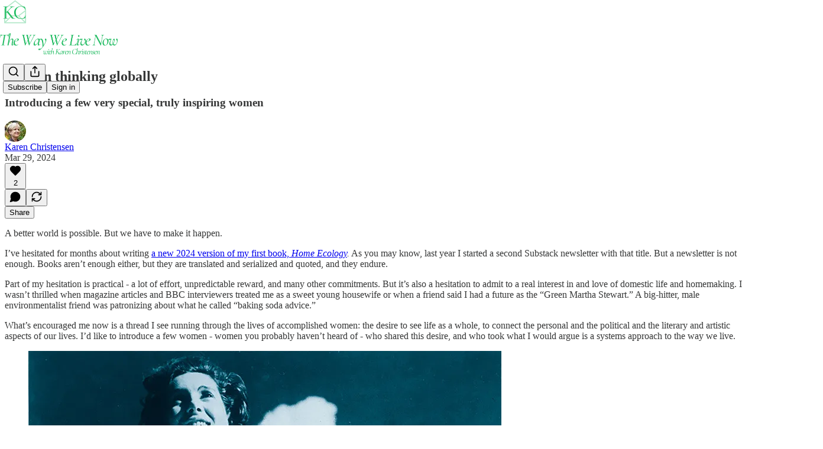

--- FILE ---
content_type: text/html; charset=utf-8
request_url: https://www.youtube-nocookie.com/embed/Lqwu_NXDFr4?rel=0&autoplay=0&showinfo=0&enablejsapi=0
body_size: 45432
content:
<!DOCTYPE html><html lang="en" dir="ltr" data-cast-api-enabled="true"><head><meta name="viewport" content="width=device-width, initial-scale=1"><script nonce="EQ9vyFQP4EJQQRMu13FB5w">if ('undefined' == typeof Symbol || 'undefined' == typeof Symbol.iterator) {delete Array.prototype.entries;}</script><style name="www-roboto" nonce="bUhsnO7ZOKZWedv9TBgzpQ">@font-face{font-family:'Roboto';font-style:normal;font-weight:400;font-stretch:100%;src:url(//fonts.gstatic.com/s/roboto/v48/KFO7CnqEu92Fr1ME7kSn66aGLdTylUAMa3GUBHMdazTgWw.woff2)format('woff2');unicode-range:U+0460-052F,U+1C80-1C8A,U+20B4,U+2DE0-2DFF,U+A640-A69F,U+FE2E-FE2F;}@font-face{font-family:'Roboto';font-style:normal;font-weight:400;font-stretch:100%;src:url(//fonts.gstatic.com/s/roboto/v48/KFO7CnqEu92Fr1ME7kSn66aGLdTylUAMa3iUBHMdazTgWw.woff2)format('woff2');unicode-range:U+0301,U+0400-045F,U+0490-0491,U+04B0-04B1,U+2116;}@font-face{font-family:'Roboto';font-style:normal;font-weight:400;font-stretch:100%;src:url(//fonts.gstatic.com/s/roboto/v48/KFO7CnqEu92Fr1ME7kSn66aGLdTylUAMa3CUBHMdazTgWw.woff2)format('woff2');unicode-range:U+1F00-1FFF;}@font-face{font-family:'Roboto';font-style:normal;font-weight:400;font-stretch:100%;src:url(//fonts.gstatic.com/s/roboto/v48/KFO7CnqEu92Fr1ME7kSn66aGLdTylUAMa3-UBHMdazTgWw.woff2)format('woff2');unicode-range:U+0370-0377,U+037A-037F,U+0384-038A,U+038C,U+038E-03A1,U+03A3-03FF;}@font-face{font-family:'Roboto';font-style:normal;font-weight:400;font-stretch:100%;src:url(//fonts.gstatic.com/s/roboto/v48/KFO7CnqEu92Fr1ME7kSn66aGLdTylUAMawCUBHMdazTgWw.woff2)format('woff2');unicode-range:U+0302-0303,U+0305,U+0307-0308,U+0310,U+0312,U+0315,U+031A,U+0326-0327,U+032C,U+032F-0330,U+0332-0333,U+0338,U+033A,U+0346,U+034D,U+0391-03A1,U+03A3-03A9,U+03B1-03C9,U+03D1,U+03D5-03D6,U+03F0-03F1,U+03F4-03F5,U+2016-2017,U+2034-2038,U+203C,U+2040,U+2043,U+2047,U+2050,U+2057,U+205F,U+2070-2071,U+2074-208E,U+2090-209C,U+20D0-20DC,U+20E1,U+20E5-20EF,U+2100-2112,U+2114-2115,U+2117-2121,U+2123-214F,U+2190,U+2192,U+2194-21AE,U+21B0-21E5,U+21F1-21F2,U+21F4-2211,U+2213-2214,U+2216-22FF,U+2308-230B,U+2310,U+2319,U+231C-2321,U+2336-237A,U+237C,U+2395,U+239B-23B7,U+23D0,U+23DC-23E1,U+2474-2475,U+25AF,U+25B3,U+25B7,U+25BD,U+25C1,U+25CA,U+25CC,U+25FB,U+266D-266F,U+27C0-27FF,U+2900-2AFF,U+2B0E-2B11,U+2B30-2B4C,U+2BFE,U+3030,U+FF5B,U+FF5D,U+1D400-1D7FF,U+1EE00-1EEFF;}@font-face{font-family:'Roboto';font-style:normal;font-weight:400;font-stretch:100%;src:url(//fonts.gstatic.com/s/roboto/v48/KFO7CnqEu92Fr1ME7kSn66aGLdTylUAMaxKUBHMdazTgWw.woff2)format('woff2');unicode-range:U+0001-000C,U+000E-001F,U+007F-009F,U+20DD-20E0,U+20E2-20E4,U+2150-218F,U+2190,U+2192,U+2194-2199,U+21AF,U+21E6-21F0,U+21F3,U+2218-2219,U+2299,U+22C4-22C6,U+2300-243F,U+2440-244A,U+2460-24FF,U+25A0-27BF,U+2800-28FF,U+2921-2922,U+2981,U+29BF,U+29EB,U+2B00-2BFF,U+4DC0-4DFF,U+FFF9-FFFB,U+10140-1018E,U+10190-1019C,U+101A0,U+101D0-101FD,U+102E0-102FB,U+10E60-10E7E,U+1D2C0-1D2D3,U+1D2E0-1D37F,U+1F000-1F0FF,U+1F100-1F1AD,U+1F1E6-1F1FF,U+1F30D-1F30F,U+1F315,U+1F31C,U+1F31E,U+1F320-1F32C,U+1F336,U+1F378,U+1F37D,U+1F382,U+1F393-1F39F,U+1F3A7-1F3A8,U+1F3AC-1F3AF,U+1F3C2,U+1F3C4-1F3C6,U+1F3CA-1F3CE,U+1F3D4-1F3E0,U+1F3ED,U+1F3F1-1F3F3,U+1F3F5-1F3F7,U+1F408,U+1F415,U+1F41F,U+1F426,U+1F43F,U+1F441-1F442,U+1F444,U+1F446-1F449,U+1F44C-1F44E,U+1F453,U+1F46A,U+1F47D,U+1F4A3,U+1F4B0,U+1F4B3,U+1F4B9,U+1F4BB,U+1F4BF,U+1F4C8-1F4CB,U+1F4D6,U+1F4DA,U+1F4DF,U+1F4E3-1F4E6,U+1F4EA-1F4ED,U+1F4F7,U+1F4F9-1F4FB,U+1F4FD-1F4FE,U+1F503,U+1F507-1F50B,U+1F50D,U+1F512-1F513,U+1F53E-1F54A,U+1F54F-1F5FA,U+1F610,U+1F650-1F67F,U+1F687,U+1F68D,U+1F691,U+1F694,U+1F698,U+1F6AD,U+1F6B2,U+1F6B9-1F6BA,U+1F6BC,U+1F6C6-1F6CF,U+1F6D3-1F6D7,U+1F6E0-1F6EA,U+1F6F0-1F6F3,U+1F6F7-1F6FC,U+1F700-1F7FF,U+1F800-1F80B,U+1F810-1F847,U+1F850-1F859,U+1F860-1F887,U+1F890-1F8AD,U+1F8B0-1F8BB,U+1F8C0-1F8C1,U+1F900-1F90B,U+1F93B,U+1F946,U+1F984,U+1F996,U+1F9E9,U+1FA00-1FA6F,U+1FA70-1FA7C,U+1FA80-1FA89,U+1FA8F-1FAC6,U+1FACE-1FADC,U+1FADF-1FAE9,U+1FAF0-1FAF8,U+1FB00-1FBFF;}@font-face{font-family:'Roboto';font-style:normal;font-weight:400;font-stretch:100%;src:url(//fonts.gstatic.com/s/roboto/v48/KFO7CnqEu92Fr1ME7kSn66aGLdTylUAMa3OUBHMdazTgWw.woff2)format('woff2');unicode-range:U+0102-0103,U+0110-0111,U+0128-0129,U+0168-0169,U+01A0-01A1,U+01AF-01B0,U+0300-0301,U+0303-0304,U+0308-0309,U+0323,U+0329,U+1EA0-1EF9,U+20AB;}@font-face{font-family:'Roboto';font-style:normal;font-weight:400;font-stretch:100%;src:url(//fonts.gstatic.com/s/roboto/v48/KFO7CnqEu92Fr1ME7kSn66aGLdTylUAMa3KUBHMdazTgWw.woff2)format('woff2');unicode-range:U+0100-02BA,U+02BD-02C5,U+02C7-02CC,U+02CE-02D7,U+02DD-02FF,U+0304,U+0308,U+0329,U+1D00-1DBF,U+1E00-1E9F,U+1EF2-1EFF,U+2020,U+20A0-20AB,U+20AD-20C0,U+2113,U+2C60-2C7F,U+A720-A7FF;}@font-face{font-family:'Roboto';font-style:normal;font-weight:400;font-stretch:100%;src:url(//fonts.gstatic.com/s/roboto/v48/KFO7CnqEu92Fr1ME7kSn66aGLdTylUAMa3yUBHMdazQ.woff2)format('woff2');unicode-range:U+0000-00FF,U+0131,U+0152-0153,U+02BB-02BC,U+02C6,U+02DA,U+02DC,U+0304,U+0308,U+0329,U+2000-206F,U+20AC,U+2122,U+2191,U+2193,U+2212,U+2215,U+FEFF,U+FFFD;}@font-face{font-family:'Roboto';font-style:normal;font-weight:500;font-stretch:100%;src:url(//fonts.gstatic.com/s/roboto/v48/KFO7CnqEu92Fr1ME7kSn66aGLdTylUAMa3GUBHMdazTgWw.woff2)format('woff2');unicode-range:U+0460-052F,U+1C80-1C8A,U+20B4,U+2DE0-2DFF,U+A640-A69F,U+FE2E-FE2F;}@font-face{font-family:'Roboto';font-style:normal;font-weight:500;font-stretch:100%;src:url(//fonts.gstatic.com/s/roboto/v48/KFO7CnqEu92Fr1ME7kSn66aGLdTylUAMa3iUBHMdazTgWw.woff2)format('woff2');unicode-range:U+0301,U+0400-045F,U+0490-0491,U+04B0-04B1,U+2116;}@font-face{font-family:'Roboto';font-style:normal;font-weight:500;font-stretch:100%;src:url(//fonts.gstatic.com/s/roboto/v48/KFO7CnqEu92Fr1ME7kSn66aGLdTylUAMa3CUBHMdazTgWw.woff2)format('woff2');unicode-range:U+1F00-1FFF;}@font-face{font-family:'Roboto';font-style:normal;font-weight:500;font-stretch:100%;src:url(//fonts.gstatic.com/s/roboto/v48/KFO7CnqEu92Fr1ME7kSn66aGLdTylUAMa3-UBHMdazTgWw.woff2)format('woff2');unicode-range:U+0370-0377,U+037A-037F,U+0384-038A,U+038C,U+038E-03A1,U+03A3-03FF;}@font-face{font-family:'Roboto';font-style:normal;font-weight:500;font-stretch:100%;src:url(//fonts.gstatic.com/s/roboto/v48/KFO7CnqEu92Fr1ME7kSn66aGLdTylUAMawCUBHMdazTgWw.woff2)format('woff2');unicode-range:U+0302-0303,U+0305,U+0307-0308,U+0310,U+0312,U+0315,U+031A,U+0326-0327,U+032C,U+032F-0330,U+0332-0333,U+0338,U+033A,U+0346,U+034D,U+0391-03A1,U+03A3-03A9,U+03B1-03C9,U+03D1,U+03D5-03D6,U+03F0-03F1,U+03F4-03F5,U+2016-2017,U+2034-2038,U+203C,U+2040,U+2043,U+2047,U+2050,U+2057,U+205F,U+2070-2071,U+2074-208E,U+2090-209C,U+20D0-20DC,U+20E1,U+20E5-20EF,U+2100-2112,U+2114-2115,U+2117-2121,U+2123-214F,U+2190,U+2192,U+2194-21AE,U+21B0-21E5,U+21F1-21F2,U+21F4-2211,U+2213-2214,U+2216-22FF,U+2308-230B,U+2310,U+2319,U+231C-2321,U+2336-237A,U+237C,U+2395,U+239B-23B7,U+23D0,U+23DC-23E1,U+2474-2475,U+25AF,U+25B3,U+25B7,U+25BD,U+25C1,U+25CA,U+25CC,U+25FB,U+266D-266F,U+27C0-27FF,U+2900-2AFF,U+2B0E-2B11,U+2B30-2B4C,U+2BFE,U+3030,U+FF5B,U+FF5D,U+1D400-1D7FF,U+1EE00-1EEFF;}@font-face{font-family:'Roboto';font-style:normal;font-weight:500;font-stretch:100%;src:url(//fonts.gstatic.com/s/roboto/v48/KFO7CnqEu92Fr1ME7kSn66aGLdTylUAMaxKUBHMdazTgWw.woff2)format('woff2');unicode-range:U+0001-000C,U+000E-001F,U+007F-009F,U+20DD-20E0,U+20E2-20E4,U+2150-218F,U+2190,U+2192,U+2194-2199,U+21AF,U+21E6-21F0,U+21F3,U+2218-2219,U+2299,U+22C4-22C6,U+2300-243F,U+2440-244A,U+2460-24FF,U+25A0-27BF,U+2800-28FF,U+2921-2922,U+2981,U+29BF,U+29EB,U+2B00-2BFF,U+4DC0-4DFF,U+FFF9-FFFB,U+10140-1018E,U+10190-1019C,U+101A0,U+101D0-101FD,U+102E0-102FB,U+10E60-10E7E,U+1D2C0-1D2D3,U+1D2E0-1D37F,U+1F000-1F0FF,U+1F100-1F1AD,U+1F1E6-1F1FF,U+1F30D-1F30F,U+1F315,U+1F31C,U+1F31E,U+1F320-1F32C,U+1F336,U+1F378,U+1F37D,U+1F382,U+1F393-1F39F,U+1F3A7-1F3A8,U+1F3AC-1F3AF,U+1F3C2,U+1F3C4-1F3C6,U+1F3CA-1F3CE,U+1F3D4-1F3E0,U+1F3ED,U+1F3F1-1F3F3,U+1F3F5-1F3F7,U+1F408,U+1F415,U+1F41F,U+1F426,U+1F43F,U+1F441-1F442,U+1F444,U+1F446-1F449,U+1F44C-1F44E,U+1F453,U+1F46A,U+1F47D,U+1F4A3,U+1F4B0,U+1F4B3,U+1F4B9,U+1F4BB,U+1F4BF,U+1F4C8-1F4CB,U+1F4D6,U+1F4DA,U+1F4DF,U+1F4E3-1F4E6,U+1F4EA-1F4ED,U+1F4F7,U+1F4F9-1F4FB,U+1F4FD-1F4FE,U+1F503,U+1F507-1F50B,U+1F50D,U+1F512-1F513,U+1F53E-1F54A,U+1F54F-1F5FA,U+1F610,U+1F650-1F67F,U+1F687,U+1F68D,U+1F691,U+1F694,U+1F698,U+1F6AD,U+1F6B2,U+1F6B9-1F6BA,U+1F6BC,U+1F6C6-1F6CF,U+1F6D3-1F6D7,U+1F6E0-1F6EA,U+1F6F0-1F6F3,U+1F6F7-1F6FC,U+1F700-1F7FF,U+1F800-1F80B,U+1F810-1F847,U+1F850-1F859,U+1F860-1F887,U+1F890-1F8AD,U+1F8B0-1F8BB,U+1F8C0-1F8C1,U+1F900-1F90B,U+1F93B,U+1F946,U+1F984,U+1F996,U+1F9E9,U+1FA00-1FA6F,U+1FA70-1FA7C,U+1FA80-1FA89,U+1FA8F-1FAC6,U+1FACE-1FADC,U+1FADF-1FAE9,U+1FAF0-1FAF8,U+1FB00-1FBFF;}@font-face{font-family:'Roboto';font-style:normal;font-weight:500;font-stretch:100%;src:url(//fonts.gstatic.com/s/roboto/v48/KFO7CnqEu92Fr1ME7kSn66aGLdTylUAMa3OUBHMdazTgWw.woff2)format('woff2');unicode-range:U+0102-0103,U+0110-0111,U+0128-0129,U+0168-0169,U+01A0-01A1,U+01AF-01B0,U+0300-0301,U+0303-0304,U+0308-0309,U+0323,U+0329,U+1EA0-1EF9,U+20AB;}@font-face{font-family:'Roboto';font-style:normal;font-weight:500;font-stretch:100%;src:url(//fonts.gstatic.com/s/roboto/v48/KFO7CnqEu92Fr1ME7kSn66aGLdTylUAMa3KUBHMdazTgWw.woff2)format('woff2');unicode-range:U+0100-02BA,U+02BD-02C5,U+02C7-02CC,U+02CE-02D7,U+02DD-02FF,U+0304,U+0308,U+0329,U+1D00-1DBF,U+1E00-1E9F,U+1EF2-1EFF,U+2020,U+20A0-20AB,U+20AD-20C0,U+2113,U+2C60-2C7F,U+A720-A7FF;}@font-face{font-family:'Roboto';font-style:normal;font-weight:500;font-stretch:100%;src:url(//fonts.gstatic.com/s/roboto/v48/KFO7CnqEu92Fr1ME7kSn66aGLdTylUAMa3yUBHMdazQ.woff2)format('woff2');unicode-range:U+0000-00FF,U+0131,U+0152-0153,U+02BB-02BC,U+02C6,U+02DA,U+02DC,U+0304,U+0308,U+0329,U+2000-206F,U+20AC,U+2122,U+2191,U+2193,U+2212,U+2215,U+FEFF,U+FFFD;}</style><script name="www-roboto" nonce="EQ9vyFQP4EJQQRMu13FB5w">if (document.fonts && document.fonts.load) {document.fonts.load("400 10pt Roboto", "E"); document.fonts.load("500 10pt Roboto", "E");}</script><link rel="stylesheet" href="/s/player/c1c87fb0/www-player.css" name="www-player" nonce="bUhsnO7ZOKZWedv9TBgzpQ"><style nonce="bUhsnO7ZOKZWedv9TBgzpQ">html {overflow: hidden;}body {font: 12px Roboto, Arial, sans-serif; background-color: #000; color: #fff; height: 100%; width: 100%; overflow: hidden; position: absolute; margin: 0; padding: 0;}#player {width: 100%; height: 100%;}h1 {text-align: center; color: #fff;}h3 {margin-top: 6px; margin-bottom: 3px;}.player-unavailable {position: absolute; top: 0; left: 0; right: 0; bottom: 0; padding: 25px; font-size: 13px; background: url(/img/meh7.png) 50% 65% no-repeat;}.player-unavailable .message {text-align: left; margin: 0 -5px 15px; padding: 0 5px 14px; border-bottom: 1px solid #888; font-size: 19px; font-weight: normal;}.player-unavailable a {color: #167ac6; text-decoration: none;}</style><script nonce="EQ9vyFQP4EJQQRMu13FB5w">var ytcsi={gt:function(n){n=(n||"")+"data_";return ytcsi[n]||(ytcsi[n]={tick:{},info:{},gel:{preLoggedGelInfos:[]}})},now:window.performance&&window.performance.timing&&window.performance.now&&window.performance.timing.navigationStart?function(){return window.performance.timing.navigationStart+window.performance.now()}:function(){return(new Date).getTime()},tick:function(l,t,n){var ticks=ytcsi.gt(n).tick;var v=t||ytcsi.now();if(ticks[l]){ticks["_"+l]=ticks["_"+l]||[ticks[l]];ticks["_"+l].push(v)}ticks[l]=
v},info:function(k,v,n){ytcsi.gt(n).info[k]=v},infoGel:function(p,n){ytcsi.gt(n).gel.preLoggedGelInfos.push(p)},setStart:function(t,n){ytcsi.tick("_start",t,n)}};
(function(w,d){function isGecko(){if(!w.navigator)return false;try{if(w.navigator.userAgentData&&w.navigator.userAgentData.brands&&w.navigator.userAgentData.brands.length){var brands=w.navigator.userAgentData.brands;var i=0;for(;i<brands.length;i++)if(brands[i]&&brands[i].brand==="Firefox")return true;return false}}catch(e){setTimeout(function(){throw e;})}if(!w.navigator.userAgent)return false;var ua=w.navigator.userAgent;return ua.indexOf("Gecko")>0&&ua.toLowerCase().indexOf("webkit")<0&&ua.indexOf("Edge")<
0&&ua.indexOf("Trident")<0&&ua.indexOf("MSIE")<0}ytcsi.setStart(w.performance?w.performance.timing.responseStart:null);var isPrerender=(d.visibilityState||d.webkitVisibilityState)=="prerender";var vName=!d.visibilityState&&d.webkitVisibilityState?"webkitvisibilitychange":"visibilitychange";if(isPrerender){var startTick=function(){ytcsi.setStart();d.removeEventListener(vName,startTick)};d.addEventListener(vName,startTick,false)}if(d.addEventListener)d.addEventListener(vName,function(){ytcsi.tick("vc")},
false);if(isGecko()){var isHidden=(d.visibilityState||d.webkitVisibilityState)=="hidden";if(isHidden)ytcsi.tick("vc")}var slt=function(el,t){setTimeout(function(){var n=ytcsi.now();el.loadTime=n;if(el.slt)el.slt()},t)};w.__ytRIL=function(el){if(!el.getAttribute("data-thumb"))if(w.requestAnimationFrame)w.requestAnimationFrame(function(){slt(el,0)});else slt(el,16)}})(window,document);
</script><script nonce="EQ9vyFQP4EJQQRMu13FB5w">var ytcfg={d:function(){return window.yt&&yt.config_||ytcfg.data_||(ytcfg.data_={})},get:function(k,o){return k in ytcfg.d()?ytcfg.d()[k]:o},set:function(){var a=arguments;if(a.length>1)ytcfg.d()[a[0]]=a[1];else{var k;for(k in a[0])ytcfg.d()[k]=a[0][k]}}};
ytcfg.set({"CLIENT_CANARY_STATE":"none","DEVICE":"cbr\u003dChrome\u0026cbrand\u003dapple\u0026cbrver\u003d131.0.0.0\u0026ceng\u003dWebKit\u0026cengver\u003d537.36\u0026cos\u003dMacintosh\u0026cosver\u003d10_15_7\u0026cplatform\u003dDESKTOP","EVENT_ID":"iZ1paYPsGtez2_gPiKm7oQ8","EXPERIMENT_FLAGS":{"ab_det_apb_b":true,"ab_det_apm":true,"ab_det_el_h":true,"ab_det_em_inj":true,"ab_l_sig_st":true,"ab_l_sig_st_e":true,"action_companion_center_align_description":true,"allow_skip_networkless":true,"always_send_and_write":true,"att_web_record_metrics":true,"attmusi":true,"c3_enable_button_impression_logging":true,"c3_watch_page_component":true,"cancel_pending_navs":true,"clean_up_manual_attribution_header":true,"config_age_report_killswitch":true,"cow_optimize_idom_compat":true,"csi_config_handling_infra":true,"csi_on_gel":true,"delhi_mweb_colorful_sd":true,"delhi_mweb_colorful_sd_v2":true,"deprecate_csi_has_info":true,"deprecate_pair_servlet_enabled":true,"desktop_sparkles_light_cta_button":true,"disable_cached_masthead_data":true,"disable_child_node_auto_formatted_strings":true,"disable_enf_isd":true,"disable_log_to_visitor_layer":true,"disable_pacf_logging_for_memory_limited_tv":true,"embeds_desktoff_nonmobile_eligible":true,"embeds_enable_eid_enforcement_for_youtube":true,"embeds_enable_info_panel_dismissal":true,"embeds_enable_pfp_always_unbranded":true,"embeds_muted_autoplay_sound_fix":true,"embeds_serve_es6_client":true,"embeds_web_nwl_disable_nocookie":true,"embeds_web_updated_shorts_definition_fix":true,"enable_active_view_display_ad_renderer_web_home":true,"enable_ad_disclosure_banner_a11y_fix":true,"enable_chips_shelf_view_model_fully_reactive":true,"enable_client_creator_goal_ticker_bar_revamp":true,"enable_client_only_wiz_direct_reactions":true,"enable_client_sli_logging":true,"enable_client_streamz_web":true,"enable_client_ve_spec":true,"enable_cloud_save_error_popup_after_retry":true,"enable_cookie_reissue_iframe":true,"enable_dai_sdf_h5_preroll":true,"enable_datasync_id_header_in_web_vss_pings":true,"enable_default_mono_cta_migration_web_client":true,"enable_dma_post_enforcement":true,"enable_docked_chat_messages":true,"enable_entity_store_from_dependency_injection":true,"enable_inline_muted_playback_on_web_search":true,"enable_inline_muted_playback_on_web_search_for_vdc":true,"enable_inline_muted_playback_on_web_search_for_vdcb":true,"enable_is_extended_monitoring":true,"enable_is_mini_app_page_active_bugfix":true,"enable_live_overlay_feed_in_live_chat":true,"enable_logging_first_user_action_after_game_ready":true,"enable_ltc_param_fetch_from_innertube":true,"enable_masthead_mweb_padding_fix":true,"enable_menu_renderer_button_in_mweb_hclr":true,"enable_mini_app_command_handler_mweb_fix":true,"enable_mini_app_iframe_loaded_logging":true,"enable_mini_guide_downloads_item":true,"enable_mixed_direction_formatted_strings":true,"enable_mweb_livestream_ui_update":true,"enable_mweb_new_caption_language_picker":true,"enable_names_handles_account_switcher":true,"enable_network_request_logging_on_game_events":true,"enable_new_paid_product_placement":true,"enable_obtaining_ppn_query_param":true,"enable_open_in_new_tab_icon_for_short_dr_for_desktop_search":true,"enable_open_yt_content":true,"enable_origin_query_parameter_bugfix":true,"enable_pause_ads_on_ytv_html5":true,"enable_payments_purchase_manager":true,"enable_pdp_icon_prefetch":true,"enable_pl_r_si_fa":true,"enable_place_pivot_url":true,"enable_playable_a11y_label_with_badge_text":true,"enable_pv_screen_modern_text":true,"enable_removing_navbar_title_on_hashtag_page_mweb":true,"enable_resetting_scroll_position_on_flow_change":true,"enable_rta_manager":true,"enable_sdf_companion_h5":true,"enable_sdf_dai_h5_midroll":true,"enable_sdf_h5_endemic_mid_post_roll":true,"enable_sdf_on_h5_unplugged_vod_midroll":true,"enable_sdf_shorts_player_bytes_h5":true,"enable_sdk_performance_network_logging":true,"enable_sending_unwrapped_game_audio_as_serialized_metadata":true,"enable_sfv_effect_pivot_url":true,"enable_shorts_new_carousel":true,"enable_skip_ad_guidance_prompt":true,"enable_skippable_ads_for_unplugged_ad_pod":true,"enable_smearing_expansion_dai":true,"enable_third_party_info":true,"enable_time_out_messages":true,"enable_timeline_view_modern_transcript_fe":true,"enable_video_display_compact_button_group_for_desktop_search":true,"enable_watch_next_pause_autoplay_lact":true,"enable_web_home_top_landscape_image_layout_level_click":true,"enable_web_tiered_gel":true,"enable_window_constrained_buy_flow_dialog":true,"enable_wiz_queue_effect_and_on_init_initial_runs":true,"enable_ypc_spinners":true,"enable_yt_ata_iframe_authuser":true,"export_networkless_options":true,"export_player_version_to_ytconfig":true,"fill_single_video_with_notify_to_lasr":true,"fix_ad_miniplayer_controls_rendering":true,"fix_ads_tracking_for_swf_config_deprecation_mweb":true,"h5_companion_enable_adcpn_macro_substitution_for_click_pings":true,"h5_inplayer_enable_adcpn_macro_substitution_for_click_pings":true,"h5_reset_cache_and_filter_before_update_masthead":true,"hide_channel_creation_title_for_mweb":true,"high_ccv_client_side_caching_h5":true,"html5_log_trigger_events_with_debug_data":true,"html5_ssdai_enable_media_end_cue_range":true,"il_attach_cache_limit":true,"il_use_view_model_logging_context":true,"is_browser_support_for_webcam_streaming":true,"json_condensed_response":true,"kev_adb_pg":true,"kevlar_gel_error_routing":true,"kevlar_watch_cinematics":true,"live_chat_enable_controller_extraction":true,"live_chat_enable_rta_manager":true,"live_chat_increased_min_height":true,"log_click_with_layer_from_element_in_command_handler":true,"log_errors_through_nwl_on_retry":true,"mdx_enable_privacy_disclosure_ui":true,"mdx_load_cast_api_bootstrap_script":true,"medium_progress_bar_modification":true,"migrate_remaining_web_ad_badges_to_innertube":true,"mobile_account_menu_refresh":true,"mweb_a11y_enable_player_controls_invisible_toggle":true,"mweb_account_linking_noapp":true,"mweb_after_render_to_scheduler":true,"mweb_allow_modern_search_suggest_behavior":true,"mweb_animated_actions":true,"mweb_app_upsell_button_direct_to_app":true,"mweb_big_progress_bar":true,"mweb_c3_disable_carve_out":true,"mweb_c3_disable_carve_out_keep_external_links":true,"mweb_c3_enable_adaptive_signals":true,"mweb_c3_endscreen":true,"mweb_c3_endscreen_v2":true,"mweb_c3_library_page_enable_recent_shelf":true,"mweb_c3_remove_web_navigation_endpoint_data":true,"mweb_c3_use_canonical_from_player_response":true,"mweb_cinematic_watch":true,"mweb_command_handler":true,"mweb_delay_watch_initial_data":true,"mweb_disable_searchbar_scroll":true,"mweb_enable_fine_scrubbing_for_recs":true,"mweb_enable_keto_batch_player_fullscreen":true,"mweb_enable_keto_batch_player_progress_bar":true,"mweb_enable_keto_batch_player_tooltips":true,"mweb_enable_lockup_view_model_for_ucp":true,"mweb_enable_more_drawer":true,"mweb_enable_optional_fullscreen_landscape_locking":true,"mweb_enable_overlay_touch_manager":true,"mweb_enable_premium_carve_out_fix":true,"mweb_enable_refresh_detection":true,"mweb_enable_search_imp":true,"mweb_enable_sequence_signal":true,"mweb_enable_shorts_pivot_button":true,"mweb_enable_shorts_video_preload":true,"mweb_enable_skippables_on_jio_phone":true,"mweb_enable_storyboards":true,"mweb_enable_two_line_title_on_shorts":true,"mweb_enable_varispeed_controller":true,"mweb_enable_warm_channel_requests":true,"mweb_enable_watch_feed_infinite_scroll":true,"mweb_enable_wrapped_unplugged_pause_membership_dialog_renderer":true,"mweb_filter_video_format_in_webfe":true,"mweb_fix_livestream_seeking":true,"mweb_fix_monitor_visibility_after_render":true,"mweb_fix_section_list_continuation_item_renderers":true,"mweb_force_ios_fallback_to_native_control":true,"mweb_fp_auto_fullscreen":true,"mweb_fullscreen_controls":true,"mweb_fullscreen_controls_action_buttons":true,"mweb_fullscreen_watch_system":true,"mweb_home_reactive_shorts":true,"mweb_innertube_search_command":true,"mweb_lang_in_html":true,"mweb_like_button_synced_with_entities":true,"mweb_logo_use_home_page_ve":true,"mweb_module_decoration":true,"mweb_native_control_in_faux_fullscreen_shared":true,"mweb_panel_container_inert":true,"mweb_player_control_on_hover":true,"mweb_player_delhi_dtts":true,"mweb_player_settings_use_bottom_sheet":true,"mweb_player_show_previous_next_buttons_in_playlist":true,"mweb_player_skip_no_op_state_changes":true,"mweb_player_user_select_none":true,"mweb_playlist_engagement_panel":true,"mweb_progress_bar_seek_on_mouse_click":true,"mweb_pull_2_full":true,"mweb_pull_2_full_enable_touch_handlers":true,"mweb_schedule_warm_watch_response":true,"mweb_searchbox_legacy_navigation":true,"mweb_see_fewer_shorts":true,"mweb_sheets_ui_refresh":true,"mweb_shorts_comments_panel_id_change":true,"mweb_shorts_early_continuation":true,"mweb_show_ios_smart_banner":true,"mweb_use_server_url_on_startup":true,"mweb_watch_captions_enable_auto_translate":true,"mweb_watch_captions_set_default_size":true,"mweb_watch_stop_scheduler_on_player_response":true,"mweb_watchfeed_big_thumbnails":true,"mweb_yt_searchbox":true,"networkless_logging":true,"no_client_ve_attach_unless_shown":true,"nwl_send_from_memory_when_online":true,"pageid_as_header_web":true,"playback_settings_use_switch_menu":true,"player_controls_autonav_fix":true,"player_controls_skip_double_signal_update":true,"polymer_bad_build_labels":true,"polymer_verifiy_app_state":true,"qoe_send_and_write":true,"remove_masthead_channel_banner_on_refresh":true,"remove_slot_id_exited_trigger_for_dai_in_player_slot_expire":true,"replace_client_url_parsing_with_server_signal":true,"service_worker_enabled":true,"service_worker_push_enabled":true,"service_worker_push_home_page_prompt":true,"service_worker_push_watch_page_prompt":true,"shell_load_gcf":true,"shorten_initial_gel_batch_timeout":true,"should_use_yt_voice_endpoint_in_kaios":true,"skip_invalid_ytcsi_ticks":true,"skip_setting_info_in_csi_data_object":true,"smarter_ve_dedupping":true,"speedmaster_no_seek":true,"start_client_gcf_mweb":true,"stop_handling_click_for_non_rendering_overlay_layout":true,"suppress_error_204_logging":true,"synced_panel_scrolling_controller":true,"use_event_time_ms_header":true,"use_fifo_for_networkless":true,"use_player_abuse_bg_library":true,"use_request_time_ms_header":true,"use_session_based_sampling":true,"use_thumbnail_overlay_time_status_renderer_for_live_badge":true,"use_ts_visibilitylogger":true,"vss_final_ping_send_and_write":true,"vss_playback_use_send_and_write":true,"web_adaptive_repeat_ase":true,"web_always_load_chat_support":true,"web_animated_like":true,"web_api_url":true,"web_autonav_allow_off_by_default":true,"web_button_vm_refactor_disabled":true,"web_c3_log_app_init_finish":true,"web_csi_action_sampling_enabled":true,"web_dedupe_ve_grafting":true,"web_disable_backdrop_filter":true,"web_enable_ab_rsp_cl":true,"web_enable_course_icon_update":true,"web_enable_error_204":true,"web_enable_horizontal_video_attributes_section":true,"web_fix_segmented_like_dislike_undefined":true,"web_gcf_hashes_innertube":true,"web_gel_timeout_cap":true,"web_metadata_carousel_elref_bugfix":true,"web_parent_target_for_sheets":true,"web_persist_server_autonav_state_on_client":true,"web_playback_associated_log_ctt":true,"web_playback_associated_ve":true,"web_prefetch_preload_video":true,"web_progress_bar_draggable":true,"web_resizable_advertiser_banner_on_masthead_safari_fix":true,"web_scheduler_auto_init":true,"web_shorts_just_watched_on_channel_and_pivot_study":true,"web_shorts_just_watched_overlay":true,"web_shorts_pivot_button_view_model_reactive":true,"web_shorts_wn_shelf_header_tuning":true,"web_update_panel_visibility_logging_fix":true,"web_video_attribute_view_model_a11y_fix":true,"web_watch_controls_state_signals":true,"web_wiz_attributed_string":true,"web_yt_config_context":true,"webfe_mweb_watch_microdata":true,"webfe_watch_shorts_canonical_url_fix":true,"webpo_exit_on_net_err":true,"wiz_diff_overwritable":true,"wiz_memoize_stamper_items":true,"woffle_used_state_report":true,"wpo_gel_strz":true,"ytcp_paper_tooltip_use_scoped_owner_root":true,"ytidb_clear_embedded_player":true,"H5_async_logging_delay_ms":30000.0,"attention_logging_scroll_throttle":500.0,"autoplay_pause_by_lact_sampling_fraction":0.0,"cinematic_watch_effect_opacity":0.4,"log_window_onerror_fraction":0.1,"speedmaster_playback_rate":2.0,"tv_pacf_logging_sample_rate":0.01,"web_attention_logging_scroll_throttle":500.0,"web_load_prediction_threshold":0.1,"web_navigation_prediction_threshold":0.1,"web_pbj_log_warning_rate":0.0,"web_system_health_fraction":0.01,"ytidb_transaction_ended_event_rate_limit":0.02,"active_time_update_interval_ms":10000,"att_init_delay":500,"autoplay_pause_by_lact_sec":0,"botguard_async_snapshot_timeout_ms":3000,"check_navigator_accuracy_timeout_ms":0,"cinematic_watch_css_filter_blur_strength":40,"cinematic_watch_fade_out_duration":500,"close_webview_delay_ms":100,"cloud_save_game_data_rate_limit_ms":3000,"compression_disable_point":10,"custom_active_view_tos_timeout_ms":3600000,"embeds_widget_poll_interval_ms":0,"gel_min_batch_size":3,"gel_queue_timeout_max_ms":60000,"get_async_timeout_ms":60000,"hide_cta_for_home_web_video_ads_animate_in_time":2,"html5_byterate_soft_cap":0,"initial_gel_batch_timeout":2000,"max_body_size_to_compress":500000,"max_prefetch_window_sec_for_livestream_optimization":10,"min_prefetch_offset_sec_for_livestream_optimization":20,"mini_app_container_iframe_src_update_delay_ms":0,"multiple_preview_news_duration_time":11000,"mweb_c3_toast_duration_ms":5000,"mweb_deep_link_fallback_timeout_ms":10000,"mweb_delay_response_received_actions":100,"mweb_fp_dpad_rate_limit_ms":0,"mweb_fp_dpad_watch_title_clamp_lines":0,"mweb_history_manager_cache_size":100,"mweb_ios_fullscreen_playback_transition_delay_ms":500,"mweb_ios_fullscreen_system_pause_epilson_ms":0,"mweb_override_response_store_expiration_ms":0,"mweb_shorts_early_continuation_trigger_threshold":4,"mweb_w2w_max_age_seconds":0,"mweb_watch_captions_default_size":2,"neon_dark_launch_gradient_count":0,"network_polling_interval":30000,"play_click_interval_ms":30000,"play_ping_interval_ms":10000,"prefetch_comments_ms_after_video":0,"send_config_hash_timer":0,"service_worker_push_logged_out_prompt_watches":-1,"service_worker_push_prompt_cap":-1,"service_worker_push_prompt_delay_microseconds":3888000000000,"show_mini_app_ad_frequency_cap_ms":300000,"slow_compressions_before_abandon_count":4,"speedmaster_cancellation_movement_dp":10,"speedmaster_touch_activation_ms":500,"web_attention_logging_throttle":500,"web_foreground_heartbeat_interval_ms":28000,"web_gel_debounce_ms":10000,"web_logging_max_batch":100,"web_max_tracing_events":50,"web_tracing_session_replay":0,"wil_icon_max_concurrent_fetches":9999,"ytidb_remake_db_retries":3,"ytidb_reopen_db_retries":3,"WebClientReleaseProcessCritical__youtube_embeds_client_version_override":"","WebClientReleaseProcessCritical__youtube_embeds_web_client_version_override":"","WebClientReleaseProcessCritical__youtube_mweb_client_version_override":"","debug_forced_internalcountrycode":"","embeds_web_synth_ch_headers_banned_urls_regex":"","enable_web_media_service":"DISABLED","il_payload_scraping":"","live_chat_unicode_emoji_json_url":"https://www.gstatic.com/youtube/img/emojis/emojis-svg-9.json","mweb_deep_link_feature_tag_suffix":"11268432","mweb_enable_shorts_innertube_player_prefetch_trigger":"NONE","mweb_fp_dpad":"home,search,browse,channel,create_channel,experiments,settings,trending,oops,404,paid_memberships,sponsorship,premium,shorts","mweb_fp_dpad_linear_navigation":"","mweb_fp_dpad_linear_navigation_visitor":"","mweb_fp_dpad_visitor":"","mweb_preload_video_by_player_vars":"","mweb_sign_in_button_style":"STYLE_SUGGESTIVE_AVATAR","place_pivot_triggering_container_alternate":"","place_pivot_triggering_counterfactual_container_alternate":"","search_ui_mweb_searchbar_restyle":"DEFAULT","service_worker_push_force_notification_prompt_tag":"1","service_worker_scope":"/","suggest_exp_str":"","web_client_version_override":"","kevlar_command_handler_command_banlist":[],"mini_app_ids_without_game_ready":["UgkxHHtsak1SC8mRGHMZewc4HzeAY3yhPPmJ","Ugkx7OgzFqE6z_5Mtf4YsotGfQNII1DF_RBm"],"web_op_signal_type_banlist":[],"web_tracing_enabled_spans":["event","command"]},"GAPI_HINT_PARAMS":"m;/_/scs/abc-static/_/js/k\u003dgapi.gapi.en.FZb77tO2YW4.O/d\u003d1/rs\u003dAHpOoo8lqavmo6ayfVxZovyDiP6g3TOVSQ/m\u003d__features__","GAPI_HOST":"https://apis.google.com","GAPI_LOCALE":"en_US","GL":"US","HL":"en","HTML_DIR":"ltr","HTML_LANG":"en","INNERTUBE_API_KEY":"AIzaSyAO_FJ2SlqU8Q4STEHLGCilw_Y9_11qcW8","INNERTUBE_API_VERSION":"v1","INNERTUBE_CLIENT_NAME":"WEB_EMBEDDED_PLAYER","INNERTUBE_CLIENT_VERSION":"1.20260115.01.00","INNERTUBE_CONTEXT":{"client":{"hl":"en","gl":"US","remoteHost":"18.222.163.169","deviceMake":"Apple","deviceModel":"","visitorData":"[base64]%3D%3D","userAgent":"Mozilla/5.0 (Macintosh; Intel Mac OS X 10_15_7) AppleWebKit/537.36 (KHTML, like Gecko) Chrome/131.0.0.0 Safari/537.36; ClaudeBot/1.0; +claudebot@anthropic.com),gzip(gfe)","clientName":"WEB_EMBEDDED_PLAYER","clientVersion":"1.20260115.01.00","osName":"Macintosh","osVersion":"10_15_7","originalUrl":"https://www.youtube-nocookie.com/embed/Lqwu_NXDFr4?rel\u003d0\u0026autoplay\u003d0\u0026showinfo\u003d0\u0026enablejsapi\u003d0","platform":"DESKTOP","clientFormFactor":"UNKNOWN_FORM_FACTOR","configInfo":{"appInstallData":"[base64]%3D%3D"},"browserName":"Chrome","browserVersion":"131.0.0.0","acceptHeader":"text/html,application/xhtml+xml,application/xml;q\u003d0.9,image/webp,image/apng,*/*;q\u003d0.8,application/signed-exchange;v\u003db3;q\u003d0.9","deviceExperimentId":"ChxOelU1TlRjM05UUTFPVEUwTWpNMU9EazJOZz09EIm7pssGGIm7pssG","rolloutToken":"CPr54J2io86L_AEQke3JgP2OkgMYke3JgP2OkgM%3D"},"user":{"lockedSafetyMode":false},"request":{"useSsl":true},"clickTracking":{"clickTrackingParams":"IhMIw9TJgP2OkgMV19kWCR2I1C70"},"thirdParty":{"embeddedPlayerContext":{"embeddedPlayerEncryptedContext":"[base64]","ancestorOriginsSupported":false}}},"INNERTUBE_CONTEXT_CLIENT_NAME":56,"INNERTUBE_CONTEXT_CLIENT_VERSION":"1.20260115.01.00","INNERTUBE_CONTEXT_GL":"US","INNERTUBE_CONTEXT_HL":"en","LATEST_ECATCHER_SERVICE_TRACKING_PARAMS":{"client.name":"WEB_EMBEDDED_PLAYER","client.jsfeat":"2021"},"LOGGED_IN":false,"PAGE_BUILD_LABEL":"youtube.embeds.web_20260115_01_RC00","PAGE_CL":856520259,"SERVER_NAME":"WebFE","VISITOR_DATA":"[base64]%3D%3D","WEB_PLAYER_CONTEXT_CONFIGS":{"WEB_PLAYER_CONTEXT_CONFIG_ID_EMBEDDED_PLAYER":{"rootElementId":"movie_player","jsUrl":"/s/player/c1c87fb0/player_ias.vflset/en_US/base.js","cssUrl":"/s/player/c1c87fb0/www-player.css","contextId":"WEB_PLAYER_CONTEXT_CONFIG_ID_EMBEDDED_PLAYER","eventLabel":"embedded","contentRegion":"US","hl":"en_US","hostLanguage":"en","innertubeApiKey":"AIzaSyAO_FJ2SlqU8Q4STEHLGCilw_Y9_11qcW8","innertubeApiVersion":"v1","innertubeContextClientVersion":"1.20260115.01.00","disableRelatedVideos":true,"device":{"brand":"apple","model":"","browser":"Chrome","browserVersion":"131.0.0.0","os":"Macintosh","osVersion":"10_15_7","platform":"DESKTOP","interfaceName":"WEB_EMBEDDED_PLAYER","interfaceVersion":"1.20260115.01.00"},"serializedExperimentIds":"24004644,24499534,51010235,51063643,51098299,51204329,51222973,51340662,51349914,51353393,51366423,51389629,51404808,51404810,51425032,51484222,51490331,51500051,51505436,51530495,51534669,51560386,51565116,51566373,51578633,51583566,51583821,51585555,51586118,51605258,51605395,51609829,51611457,51615065,51620867,51621065,51622845,51626155,51632249,51637029,51638932,51639092,51647792,51648336,51656216,51666850,51668379,51672162,51681662,51683502,51684302,51684306,51691027,51691590,51693511,51696107,51696619,51697032,51700777,51704637,51705183,51705185,51709243,51711227,51711298,51712601,51713237,51714463,51717190,51717474,51717747,51719112,51719410,51719587,51719628,51720572,51735452,51738919,51741220,51744563","serializedExperimentFlags":"H5_async_logging_delay_ms\u003d30000.0\u0026PlayerWeb__h5_enable_advisory_rating_restrictions\u003dtrue\u0026a11y_h5_associate_survey_question\u003dtrue\u0026ab_det_apb_b\u003dtrue\u0026ab_det_apm\u003dtrue\u0026ab_det_el_h\u003dtrue\u0026ab_det_em_inj\u003dtrue\u0026ab_l_sig_st\u003dtrue\u0026ab_l_sig_st_e\u003dtrue\u0026action_companion_center_align_description\u003dtrue\u0026ad_pod_disable_companion_persist_ads_quality\u003dtrue\u0026add_stmp_logs_for_voice_boost\u003dtrue\u0026allow_autohide_on_paused_videos\u003dtrue\u0026allow_drm_override\u003dtrue\u0026allow_live_autoplay\u003dtrue\u0026allow_poltergust_autoplay\u003dtrue\u0026allow_skip_networkless\u003dtrue\u0026allow_vp9_1080p_mq_enc\u003dtrue\u0026always_cache_redirect_endpoint\u003dtrue\u0026always_send_and_write\u003dtrue\u0026annotation_module_vast_cards_load_logging_fraction\u003d0.0\u0026assign_drm_family_by_format\u003dtrue\u0026att_web_record_metrics\u003dtrue\u0026attention_logging_scroll_throttle\u003d500.0\u0026attmusi\u003dtrue\u0026autoplay_time\u003d10000\u0026autoplay_time_for_fullscreen\u003d-1\u0026autoplay_time_for_music_content\u003d-1\u0026bg_vm_reinit_threshold\u003d7200000\u0026blocked_packages_for_sps\u003d[]\u0026botguard_async_snapshot_timeout_ms\u003d3000\u0026captions_url_add_ei\u003dtrue\u0026check_navigator_accuracy_timeout_ms\u003d0\u0026clean_up_manual_attribution_header\u003dtrue\u0026compression_disable_point\u003d10\u0026cow_optimize_idom_compat\u003dtrue\u0026csi_config_handling_infra\u003dtrue\u0026csi_on_gel\u003dtrue\u0026custom_active_view_tos_timeout_ms\u003d3600000\u0026dash_manifest_version\u003d5\u0026debug_bandaid_hostname\u003d\u0026debug_bandaid_port\u003d0\u0026debug_sherlog_username\u003d\u0026delhi_modern_player_default_thumbnail_percentage\u003d0.0\u0026delhi_modern_player_faster_autohide_delay_ms\u003d2000\u0026delhi_modern_player_pause_thumbnail_percentage\u003d0.6\u0026delhi_modern_web_player_blending_mode\u003d\u0026delhi_modern_web_player_disable_frosted_glass\u003dtrue\u0026delhi_modern_web_player_horizontal_volume_controls\u003dtrue\u0026delhi_modern_web_player_lhs_volume_controls\u003dtrue\u0026delhi_modern_web_player_responsive_compact_controls_threshold\u003d0\u0026deprecate_22\u003dtrue\u0026deprecate_csi_has_info\u003dtrue\u0026deprecate_delay_ping\u003dtrue\u0026deprecate_pair_servlet_enabled\u003dtrue\u0026desktop_sparkles_light_cta_button\u003dtrue\u0026disable_av1_setting\u003dtrue\u0026disable_branding_context\u003dtrue\u0026disable_cached_masthead_data\u003dtrue\u0026disable_channel_id_check_for_suspended_channels\u003dtrue\u0026disable_child_node_auto_formatted_strings\u003dtrue\u0026disable_enf_isd\u003dtrue\u0026disable_lifa_for_supex_users\u003dtrue\u0026disable_log_to_visitor_layer\u003dtrue\u0026disable_mdx_connection_in_mdx_module_for_music_web\u003dtrue\u0026disable_pacf_logging_for_memory_limited_tv\u003dtrue\u0026disable_reduced_fullscreen_autoplay_countdown_for_minors\u003dtrue\u0026disable_reel_item_watch_format_filtering\u003dtrue\u0026disable_threegpp_progressive_formats\u003dtrue\u0026disable_touch_events_on_skip_button\u003dtrue\u0026edge_encryption_fill_primary_key_version\u003dtrue\u0026embeds_enable_info_panel_dismissal\u003dtrue\u0026embeds_enable_move_set_center_crop_to_public\u003dtrue\u0026embeds_enable_per_video_embed_config\u003dtrue\u0026embeds_enable_pfp_always_unbranded\u003dtrue\u0026embeds_web_lite_mode\u003d1\u0026embeds_web_nwl_disable_nocookie\u003dtrue\u0026embeds_web_synth_ch_headers_banned_urls_regex\u003d\u0026enable_active_view_display_ad_renderer_web_home\u003dtrue\u0026enable_active_view_lr_shorts_video\u003dtrue\u0026enable_active_view_web_shorts_video\u003dtrue\u0026enable_ad_cpn_macro_substitution_for_click_pings\u003dtrue\u0026enable_ad_disclosure_banner_a11y_fix\u003dtrue\u0026enable_app_promo_endcap_eml_on_tablet\u003dtrue\u0026enable_batched_cross_device_pings_in_gel_fanout\u003dtrue\u0026enable_cast_for_web_unplugged\u003dtrue\u0026enable_cast_on_music_web\u003dtrue\u0026enable_cipher_for_manifest_urls\u003dtrue\u0026enable_cleanup_masthead_autoplay_hack_fix\u003dtrue\u0026enable_client_creator_goal_ticker_bar_revamp\u003dtrue\u0026enable_client_only_wiz_direct_reactions\u003dtrue\u0026enable_client_page_id_header_for_first_party_pings\u003dtrue\u0026enable_client_sli_logging\u003dtrue\u0026enable_client_ve_spec\u003dtrue\u0026enable_cookie_reissue_iframe\u003dtrue\u0026enable_cta_banner_on_unplugged_lr\u003dtrue\u0026enable_custom_playhead_parsing\u003dtrue\u0026enable_dai_sdf_h5_preroll\u003dtrue\u0026enable_datasync_id_header_in_web_vss_pings\u003dtrue\u0026enable_default_mono_cta_migration_web_client\u003dtrue\u0026enable_dsa_ad_badge_for_action_endcap_on_android\u003dtrue\u0026enable_dsa_ad_badge_for_action_endcap_on_ios\u003dtrue\u0026enable_entity_store_from_dependency_injection\u003dtrue\u0026enable_error_corrections_infocard_web_client\u003dtrue\u0026enable_error_corrections_infocards_icon_web\u003dtrue\u0026enable_inline_muted_playback_on_web_search\u003dtrue\u0026enable_inline_muted_playback_on_web_search_for_vdc\u003dtrue\u0026enable_inline_muted_playback_on_web_search_for_vdcb\u003dtrue\u0026enable_is_extended_monitoring\u003dtrue\u0026enable_kabuki_comments_on_shorts\u003ddisabled\u0026enable_live_overlay_feed_in_live_chat\u003dtrue\u0026enable_ltc_param_fetch_from_innertube\u003dtrue\u0026enable_mixed_direction_formatted_strings\u003dtrue\u0026enable_modern_skip_button_on_web\u003dtrue\u0026enable_mweb_livestream_ui_update\u003dtrue\u0026enable_new_paid_product_placement\u003dtrue\u0026enable_open_in_new_tab_icon_for_short_dr_for_desktop_search\u003dtrue\u0026enable_out_of_stock_text_all_surfaces\u003dtrue\u0026enable_paid_content_overlay_bugfix\u003dtrue\u0026enable_pause_ads_on_ytv_html5\u003dtrue\u0026enable_pl_r_si_fa\u003dtrue\u0026enable_policy_based_hqa_filter_in_watch_server\u003dtrue\u0026enable_progres_commands_lr_feeds\u003dtrue\u0026enable_publishing_region_param_in_sus\u003dtrue\u0026enable_pv_screen_modern_text\u003dtrue\u0026enable_rpr_token_on_ltl_lookup\u003dtrue\u0026enable_sdf_companion_h5\u003dtrue\u0026enable_sdf_dai_h5_midroll\u003dtrue\u0026enable_sdf_h5_endemic_mid_post_roll\u003dtrue\u0026enable_sdf_on_h5_unplugged_vod_midroll\u003dtrue\u0026enable_sdf_shorts_player_bytes_h5\u003dtrue\u0026enable_server_driven_abr\u003dtrue\u0026enable_server_driven_abr_for_backgroundable\u003dtrue\u0026enable_server_driven_abr_url_generation\u003dtrue\u0026enable_server_driven_readahead\u003dtrue\u0026enable_skip_ad_guidance_prompt\u003dtrue\u0026enable_skip_to_next_messaging\u003dtrue\u0026enable_skippable_ads_for_unplugged_ad_pod\u003dtrue\u0026enable_smart_skip_player_controls_shown_on_web\u003dtrue\u0026enable_smart_skip_player_controls_shown_on_web_increased_triggering_sensitivity\u003dtrue\u0026enable_smart_skip_speedmaster_on_web\u003dtrue\u0026enable_smearing_expansion_dai\u003dtrue\u0026enable_split_screen_ad_baseline_experience_endemic_live_h5\u003dtrue\u0026enable_third_party_info\u003dtrue\u0026enable_to_call_playready_backend_directly\u003dtrue\u0026enable_unified_action_endcap_on_web\u003dtrue\u0026enable_video_display_compact_button_group_for_desktop_search\u003dtrue\u0026enable_voice_boost_feature\u003dtrue\u0026enable_vp9_appletv5_on_server\u003dtrue\u0026enable_watch_server_rejected_formats_logging\u003dtrue\u0026enable_web_home_top_landscape_image_layout_level_click\u003dtrue\u0026enable_web_media_session_metadata_fix\u003dtrue\u0026enable_web_premium_varispeed_upsell\u003dtrue\u0026enable_web_tiered_gel\u003dtrue\u0026enable_wiz_queue_effect_and_on_init_initial_runs\u003dtrue\u0026enable_yt_ata_iframe_authuser\u003dtrue\u0026enable_ytv_csdai_vp9\u003dtrue\u0026export_networkless_options\u003dtrue\u0026export_player_version_to_ytconfig\u003dtrue\u0026fill_live_request_config_in_ustreamer_config\u003dtrue\u0026fill_single_video_with_notify_to_lasr\u003dtrue\u0026filter_vb_without_non_vb_equivalents\u003dtrue\u0026filter_vp9_for_live_dai\u003dtrue\u0026fix_ad_miniplayer_controls_rendering\u003dtrue\u0026fix_ads_tracking_for_swf_config_deprecation_mweb\u003dtrue\u0026fix_h5_toggle_button_a11y\u003dtrue\u0026fix_survey_color_contrast_on_destop\u003dtrue\u0026fix_toggle_button_role_for_ad_components\u003dtrue\u0026fresca_polling_delay_override\u003d0\u0026gab_return_sabr_ssdai_config\u003dtrue\u0026gel_min_batch_size\u003d3\u0026gel_queue_timeout_max_ms\u003d60000\u0026gvi_channel_client_screen\u003dtrue\u0026h5_companion_enable_adcpn_macro_substitution_for_click_pings\u003dtrue\u0026h5_enable_ad_mbs\u003dtrue\u0026h5_inplayer_enable_adcpn_macro_substitution_for_click_pings\u003dtrue\u0026h5_reset_cache_and_filter_before_update_masthead\u003dtrue\u0026heatseeker_decoration_threshold\u003d0.0\u0026hfr_dropped_framerate_fallback_threshold\u003d0\u0026hide_cta_for_home_web_video_ads_animate_in_time\u003d2\u0026high_ccv_client_side_caching_h5\u003dtrue\u0026hls_use_new_codecs_string_api\u003dtrue\u0026html5_ad_timeout_ms\u003d0\u0026html5_adaptation_step_count\u003d0\u0026html5_ads_preroll_lock_timeout_delay_ms\u003d15000\u0026html5_allow_multiview_tile_preload\u003dtrue\u0026html5_allow_video_keyframe_without_audio\u003dtrue\u0026html5_apply_min_failures\u003dtrue\u0026html5_apply_start_time_within_ads_for_ssdai_transitions\u003dtrue\u0026html5_atr_disable_force_fallback\u003dtrue\u0026html5_att_playback_timeout_ms\u003d30000\u0026html5_attach_num_random_bytes_to_bandaid\u003d0\u0026html5_attach_po_token_to_bandaid\u003dtrue\u0026html5_autonav_cap_idle_secs\u003d0\u0026html5_autonav_quality_cap\u003d720\u0026html5_autoplay_default_quality_cap\u003d0\u0026html5_auxiliary_estimate_weight\u003d0.0\u0026html5_av1_ordinal_cap\u003d0\u0026html5_bandaid_attach_content_po_token\u003dtrue\u0026html5_block_pip_safari_delay\u003d0\u0026html5_bypass_contention_secs\u003d0.0\u0026html5_byterate_soft_cap\u003d0\u0026html5_check_for_idle_network_interval_ms\u003d-1\u0026html5_chipset_soft_cap\u003d8192\u0026html5_consume_all_buffered_bytes_one_poll\u003dtrue\u0026html5_continuous_goodput_probe_interval_ms\u003d0\u0026html5_d6de4_cloud_project_number\u003d868618676952\u0026html5_d6de4_defer_timeout_ms\u003d0\u0026html5_debug_data_log_probability\u003d0.0\u0026html5_decode_to_texture_cap\u003dtrue\u0026html5_default_ad_gain\u003d0.5\u0026html5_default_av1_threshold\u003d0\u0026html5_default_quality_cap\u003d0\u0026html5_defer_fetch_att_ms\u003d0\u0026html5_delayed_retry_count\u003d1\u0026html5_delayed_retry_delay_ms\u003d5000\u0026html5_deprecate_adservice\u003dtrue\u0026html5_deprecate_manifestful_fallback\u003dtrue\u0026html5_deprecate_video_tag_pool\u003dtrue\u0026html5_desktop_vr180_allow_panning\u003dtrue\u0026html5_df_downgrade_thresh\u003d0.6\u0026html5_disable_loop_range_for_shorts_ads\u003dtrue\u0026html5_disable_move_pssh_to_moov\u003dtrue\u0026html5_disable_non_contiguous\u003dtrue\u0026html5_disable_ustreamer_constraint_for_sabr\u003dtrue\u0026html5_disable_web_safari_dai\u003dtrue\u0026html5_displayed_frame_rate_downgrade_threshold\u003d45\u0026html5_drm_byterate_soft_cap\u003d0\u0026html5_drm_check_all_key_error_states\u003dtrue\u0026html5_drm_cpi_license_key\u003dtrue\u0026html5_drm_live_byterate_soft_cap\u003d0\u0026html5_early_media_for_sharper_shorts\u003dtrue\u0026html5_enable_ac3\u003dtrue\u0026html5_enable_audio_track_stickiness\u003dtrue\u0026html5_enable_audio_track_stickiness_phase_two\u003dtrue\u0026html5_enable_caption_changes_for_mosaic\u003dtrue\u0026html5_enable_composite_embargo\u003dtrue\u0026html5_enable_d6de4\u003dtrue\u0026html5_enable_d6de4_cold_start_and_error\u003dtrue\u0026html5_enable_d6de4_idle_priority_job\u003dtrue\u0026html5_enable_drc\u003dtrue\u0026html5_enable_drc_toggle_api\u003dtrue\u0026html5_enable_eac3\u003dtrue\u0026html5_enable_embedded_player_visibility_signals\u003dtrue\u0026html5_enable_oduc\u003dtrue\u0026html5_enable_sabr_from_watch_server\u003dtrue\u0026html5_enable_sabr_host_fallback\u003dtrue\u0026html5_enable_server_driven_request_cancellation\u003dtrue\u0026html5_enable_sps_retry_backoff_metadata_requests\u003dtrue\u0026html5_enable_ssdai_transition_with_only_enter_cuerange\u003dtrue\u0026html5_enable_triggering_cuepoint_for_slot\u003dtrue\u0026html5_enable_tvos_dash\u003dtrue\u0026html5_enable_tvos_encrypted_vp9\u003dtrue\u0026html5_enable_widevine_for_alc\u003dtrue\u0026html5_enable_widevine_for_fast_linear\u003dtrue\u0026html5_encourage_array_coalescing\u003dtrue\u0026html5_fill_default_mosaic_audio_track_id\u003dtrue\u0026html5_fix_multi_audio_offline_playback\u003dtrue\u0026html5_fixed_media_duration_for_request\u003d0\u0026html5_force_sabr_from_watch_server_for_dfss\u003dtrue\u0026html5_forward_click_tracking_params_on_reload\u003dtrue\u0026html5_gapless_ad_autoplay_on_video_to_ad_only\u003dtrue\u0026html5_gapless_ended_transition_buffer_ms\u003d200\u0026html5_gapless_handoff_close_end_long_rebuffer_cfl\u003dtrue\u0026html5_gapless_handoff_close_end_long_rebuffer_delay_ms\u003d0\u0026html5_gapless_loop_seek_offset_in_milli\u003d0\u0026html5_gapless_slow_seek_cfl\u003dtrue\u0026html5_gapless_slow_seek_delay_ms\u003d0\u0026html5_gapless_slow_start_delay_ms\u003d0\u0026html5_generate_content_po_token\u003dtrue\u0026html5_generate_session_po_token\u003dtrue\u0026html5_gl_fps_threshold\u003d0\u0026html5_hard_cap_max_vertical_resolution_for_shorts\u003d0\u0026html5_hdcp_probing_stream_url\u003d\u0026html5_head_miss_secs\u003d0.0\u0026html5_hfr_quality_cap\u003d0\u0026html5_high_res_logging_percent\u003d1.0\u0026html5_hopeless_secs\u003d0\u0026html5_huli_ssdai_use_playback_state\u003dtrue\u0026html5_idle_rate_limit_ms\u003d0\u0026html5_ignore_sabrseek_during_adskip\u003dtrue\u0026html5_innertube_heartbeats_for_fairplay\u003dtrue\u0026html5_innertube_heartbeats_for_playready\u003dtrue\u0026html5_innertube_heartbeats_for_widevine\u003dtrue\u0026html5_jumbo_mobile_subsegment_readahead_target\u003d3.0\u0026html5_jumbo_ull_nonstreaming_mffa_ms\u003d4000\u0026html5_jumbo_ull_subsegment_readahead_target\u003d1.3\u0026html5_kabuki_drm_live_51_default_off\u003dtrue\u0026html5_license_constraint_delay\u003d5000\u0026html5_live_abr_head_miss_fraction\u003d0.0\u0026html5_live_abr_repredict_fraction\u003d0.0\u0026html5_live_chunk_readahead_proxima_override\u003d0\u0026html5_live_low_latency_bandwidth_window\u003d0.0\u0026html5_live_normal_latency_bandwidth_window\u003d0.0\u0026html5_live_quality_cap\u003d0\u0026html5_live_ultra_low_latency_bandwidth_window\u003d0.0\u0026html5_liveness_drift_chunk_override\u003d0\u0026html5_liveness_drift_proxima_override\u003d0\u0026html5_log_audio_abr\u003dtrue\u0026html5_log_experiment_id_from_player_response_to_ctmp\u003d\u0026html5_log_first_ssdai_requests_killswitch\u003dtrue\u0026html5_log_rebuffer_events\u003d5\u0026html5_log_trigger_events_with_debug_data\u003dtrue\u0026html5_log_vss_extra_lr_cparams_freq\u003d\u0026html5_long_rebuffer_jiggle_cmt_delay_ms\u003d0\u0026html5_long_rebuffer_threshold_ms\u003d30000\u0026html5_manifestless_unplugged\u003dtrue\u0026html5_manifestless_vp9_otf\u003dtrue\u0026html5_max_buffer_health_for_downgrade_prop\u003d0.0\u0026html5_max_buffer_health_for_downgrade_secs\u003d0.0\u0026html5_max_byterate\u003d0\u0026html5_max_discontinuity_rewrite_count\u003d0\u0026html5_max_drift_per_track_secs\u003d0.0\u0026html5_max_headm_for_streaming_xhr\u003d0\u0026html5_max_live_dvr_window_plus_margin_secs\u003d46800.0\u0026html5_max_quality_sel_upgrade\u003d0\u0026html5_max_redirect_response_length\u003d8192\u0026html5_max_selectable_quality_ordinal\u003d0\u0026html5_max_vertical_resolution\u003d0\u0026html5_maximum_readahead_seconds\u003d0.0\u0026html5_media_fullscreen\u003dtrue\u0026html5_media_time_weight_prop\u003d0.0\u0026html5_min_failures_to_delay_retry\u003d3\u0026html5_min_media_duration_for_append_prop\u003d0.0\u0026html5_min_media_duration_for_cabr_slice\u003d0.01\u0026html5_min_playback_advance_for_steady_state_secs\u003d0\u0026html5_min_quality_ordinal\u003d0\u0026html5_min_readbehind_cap_secs\u003d60\u0026html5_min_readbehind_secs\u003d0\u0026html5_min_seconds_between_format_selections\u003d0.0\u0026html5_min_selectable_quality_ordinal\u003d0\u0026html5_min_startup_buffered_media_duration_for_live_secs\u003d0.0\u0026html5_min_startup_buffered_media_duration_secs\u003d1.2\u0026html5_min_startup_duration_live_secs\u003d0.25\u0026html5_min_underrun_buffered_pre_steady_state_ms\u003d0\u0026html5_min_upgrade_health_secs\u003d0.0\u0026html5_minimum_readahead_seconds\u003d0.0\u0026html5_mock_content_binding_for_session_token\u003d\u0026html5_move_disable_airplay\u003dtrue\u0026html5_no_placeholder_rollbacks\u003dtrue\u0026html5_non_onesie_attach_po_token\u003dtrue\u0026html5_offline_download_timeout_retry_limit\u003d4\u0026html5_offline_failure_retry_limit\u003d2\u0026html5_offline_playback_position_sync\u003dtrue\u0026html5_offline_prevent_redownload_downloaded_video\u003dtrue\u0026html5_onesie_check_timeout\u003dtrue\u0026html5_onesie_defer_content_loader_ms\u003d0\u0026html5_onesie_live_ttl_secs\u003d8\u0026html5_onesie_prewarm_interval_ms\u003d0\u0026html5_onesie_prewarm_max_lact_ms\u003d0\u0026html5_onesie_redirector_timeout_ms\u003d0\u0026html5_onesie_use_signed_onesie_ustreamer_config\u003dtrue\u0026html5_override_micro_discontinuities_threshold_ms\u003d-1\u0026html5_paced_poll_min_health_ms\u003d0\u0026html5_paced_poll_ms\u003d0\u0026html5_pause_on_nonforeground_platform_errors\u003dtrue\u0026html5_peak_shave\u003dtrue\u0026html5_perf_cap_override_sticky\u003dtrue\u0026html5_performance_cap_floor\u003d360\u0026html5_perserve_av1_perf_cap\u003dtrue\u0026html5_picture_in_picture_logging_onresize_ratio\u003d0.0\u0026html5_platform_max_buffer_health_oversend_duration_secs\u003d0.0\u0026html5_platform_minimum_readahead_seconds\u003d0.0\u0026html5_platform_whitelisted_for_frame_accurate_seeks\u003dtrue\u0026html5_player_att_initial_delay_ms\u003d3000\u0026html5_player_att_retry_delay_ms\u003d1500\u0026html5_player_autonav_logging\u003dtrue\u0026html5_player_dynamic_bottom_gradient\u003dtrue\u0026html5_player_min_build_cl\u003d-1\u0026html5_player_preload_ad_fix\u003dtrue\u0026html5_post_interrupt_readahead\u003d20\u0026html5_prefer_language_over_codec\u003dtrue\u0026html5_prefer_server_bwe3\u003dtrue\u0026html5_preload_wait_time_secs\u003d0.0\u0026html5_probe_primary_delay_base_ms\u003d0\u0026html5_process_all_encrypted_events\u003dtrue\u0026html5_publish_all_cuepoints\u003dtrue\u0026html5_qoe_proto_mock_length\u003d0\u0026html5_query_sw_secure_crypto_for_android\u003dtrue\u0026html5_random_playback_cap\u003d0\u0026html5_record_is_offline_on_playback_attempt_start\u003dtrue\u0026html5_record_ump_timing\u003dtrue\u0026html5_reload_by_kabuki_app\u003dtrue\u0026html5_remove_command_triggered_companions\u003dtrue\u0026html5_remove_not_servable_check_killswitch\u003dtrue\u0026html5_report_fatal_drm_restricted_error_killswitch\u003dtrue\u0026html5_report_slow_ads_as_error\u003dtrue\u0026html5_repredict_interval_ms\u003d0\u0026html5_request_only_hdr_or_sdr_keys\u003dtrue\u0026html5_request_size_max_kb\u003d0\u0026html5_request_size_min_kb\u003d0\u0026html5_reseek_after_time_jump_cfl\u003dtrue\u0026html5_reseek_after_time_jump_delay_ms\u003d0\u0026html5_resource_bad_status_delay_scaling\u003d1.5\u0026html5_restrict_streaming_xhr_on_sqless_requests\u003dtrue\u0026html5_retry_downloads_for_expiration\u003dtrue\u0026html5_retry_on_drm_key_error\u003dtrue\u0026html5_retry_on_drm_unavailable\u003dtrue\u0026html5_retry_quota_exceeded_via_seek\u003dtrue\u0026html5_return_playback_if_already_preloaded\u003dtrue\u0026html5_sabr_enable_server_xtag_selection\u003dtrue\u0026html5_sabr_force_max_network_interruption_duration_ms\u003d0\u0026html5_sabr_ignore_skipad_before_completion\u003dtrue\u0026html5_sabr_live_timing\u003dtrue\u0026html5_sabr_log_server_xtag_selection_onesie_mismatch\u003dtrue\u0026html5_sabr_min_media_bytes_factor_to_append_for_stream\u003d0.0\u0026html5_sabr_non_streaming_xhr_soft_cap\u003d0\u0026html5_sabr_non_streaming_xhr_vod_request_cancellation_timeout_ms\u003d0\u0026html5_sabr_report_partial_segment_estimated_duration\u003dtrue\u0026html5_sabr_report_request_cancellation_info\u003dtrue\u0026html5_sabr_request_limit_per_period\u003d20\u0026html5_sabr_request_limit_per_period_for_low_latency\u003d50\u0026html5_sabr_request_limit_per_period_for_ultra_low_latency\u003d20\u0026html5_sabr_skip_client_audio_init_selection\u003dtrue\u0026html5_sabr_unused_bloat_size_bytes\u003d0\u0026html5_samsung_kant_limit_max_bitrate\u003d0\u0026html5_seek_jiggle_cmt_delay_ms\u003d8000\u0026html5_seek_new_elem_delay_ms\u003d12000\u0026html5_seek_new_elem_shorts_delay_ms\u003d2000\u0026html5_seek_new_media_element_shorts_reuse_cfl\u003dtrue\u0026html5_seek_new_media_element_shorts_reuse_delay_ms\u003d0\u0026html5_seek_new_media_source_shorts_reuse_cfl\u003dtrue\u0026html5_seek_new_media_source_shorts_reuse_delay_ms\u003d0\u0026html5_seek_set_cmt_delay_ms\u003d2000\u0026html5_seek_timeout_delay_ms\u003d20000\u0026html5_server_stitched_dai_decorated_url_retry_limit\u003d5\u0026html5_session_po_token_interval_time_ms\u003d900000\u0026html5_set_video_id_as_expected_content_binding\u003dtrue\u0026html5_shorts_gapless_ad_slow_start_cfl\u003dtrue\u0026html5_shorts_gapless_ad_slow_start_delay_ms\u003d0\u0026html5_shorts_gapless_next_buffer_in_seconds\u003d0\u0026html5_shorts_gapless_no_gllat\u003dtrue\u0026html5_shorts_gapless_slow_start_delay_ms\u003d0\u0026html5_show_drc_toggle\u003dtrue\u0026html5_simplified_backup_timeout_sabr_live\u003dtrue\u0026html5_skip_empty_po_token\u003dtrue\u0026html5_skip_slow_ad_delay_ms\u003d15000\u0026html5_slow_start_no_media_source_delay_ms\u003d0\u0026html5_slow_start_timeout_delay_ms\u003d20000\u0026html5_ssdai_enable_media_end_cue_range\u003dtrue\u0026html5_ssdai_enable_new_seek_logic\u003dtrue\u0026html5_ssdai_failure_retry_limit\u003d0\u0026html5_ssdai_log_missing_ad_config_reason\u003dtrue\u0026html5_stall_factor\u003d0.0\u0026html5_sticky_duration_mos\u003d0\u0026html5_store_xhr_headers_readable\u003dtrue\u0026html5_streaming_resilience\u003dtrue\u0026html5_streaming_xhr_time_based_consolidation_ms\u003d-1\u0026html5_subsegment_readahead_load_speed_check_interval\u003d0.5\u0026html5_subsegment_readahead_min_buffer_health_secs\u003d0.25\u0026html5_subsegment_readahead_min_buffer_health_secs_on_timeout\u003d0.1\u0026html5_subsegment_readahead_min_load_speed\u003d1.5\u0026html5_subsegment_readahead_seek_latency_fudge\u003d0.5\u0026html5_subsegment_readahead_target_buffer_health_secs\u003d0.5\u0026html5_subsegment_readahead_timeout_secs\u003d2.0\u0026html5_track_overshoot\u003dtrue\u0026html5_transfer_processing_logs_interval\u003d1000\u0026html5_ugc_live_audio_51\u003dtrue\u0026html5_ugc_vod_audio_51\u003dtrue\u0026html5_unreported_seek_reseek_delay_ms\u003d0\u0026html5_update_time_on_seeked\u003dtrue\u0026html5_use_init_selected_audio\u003dtrue\u0026html5_use_jsonformatter_to_parse_player_response\u003dtrue\u0026html5_use_post_for_media\u003dtrue\u0026html5_use_shared_owl_instance\u003dtrue\u0026html5_use_ump\u003dtrue\u0026html5_use_ump_timing\u003dtrue\u0026html5_use_video_transition_endpoint_heartbeat\u003dtrue\u0026html5_video_tbd_min_kb\u003d0\u0026html5_viewport_undersend_maximum\u003d0.0\u0026html5_volume_slider_tooltip\u003dtrue\u0026html5_wasm_initialization_delay_ms\u003d0.0\u0026html5_web_po_experiment_ids\u003d[]\u0026html5_web_po_request_key\u003d\u0026html5_web_po_token_disable_caching\u003dtrue\u0026html5_webpo_idle_priority_job\u003dtrue\u0026html5_webpo_kaios_defer_timeout_ms\u003d0\u0026html5_woffle_resume\u003dtrue\u0026html5_workaround_delay_trigger\u003dtrue\u0026ignore_overlapping_cue_points_on_endemic_live_html5\u003dtrue\u0026il_attach_cache_limit\u003dtrue\u0026il_payload_scraping\u003d\u0026il_use_view_model_logging_context\u003dtrue\u0026initial_gel_batch_timeout\u003d2000\u0026injected_license_handler_error_code\u003d0\u0026injected_license_handler_license_status\u003d0\u0026ios_and_android_fresca_polling_delay_override\u003d0\u0026itdrm_always_generate_media_keys\u003dtrue\u0026itdrm_always_use_widevine_sdk\u003dtrue\u0026itdrm_disable_external_key_rotation_system_ids\u003d[]\u0026itdrm_enable_revocation_reporting\u003dtrue\u0026itdrm_injected_license_service_error_code\u003d0\u0026itdrm_set_sabr_license_constraint\u003dtrue\u0026itdrm_use_fairplay_sdk\u003dtrue\u0026itdrm_use_widevine_sdk_for_premium_content\u003dtrue\u0026itdrm_use_widevine_sdk_only_for_sampled_dod\u003dtrue\u0026itdrm_widevine_hardened_vmp_mode\u003dlog\u0026json_condensed_response\u003dtrue\u0026kev_adb_pg\u003dtrue\u0026kevlar_command_handler_command_banlist\u003d[]\u0026kevlar_delhi_modern_web_endscreen_ideal_tile_width_percentage\u003d0.27\u0026kevlar_delhi_modern_web_endscreen_max_rows\u003d2\u0026kevlar_delhi_modern_web_endscreen_max_width\u003d500\u0026kevlar_delhi_modern_web_endscreen_min_width\u003d200\u0026kevlar_gel_error_routing\u003dtrue\u0026kevlar_miniplayer_expand_top\u003dtrue\u0026kevlar_miniplayer_play_pause_on_scrim\u003dtrue\u0026kevlar_playback_associated_queue\u003dtrue\u0026launch_license_service_all_ott_videos_automatic_fail_open\u003dtrue\u0026live_chat_enable_controller_extraction\u003dtrue\u0026live_chat_enable_rta_manager\u003dtrue\u0026live_chunk_readahead\u003d3\u0026log_click_with_layer_from_element_in_command_handler\u003dtrue\u0026log_errors_through_nwl_on_retry\u003dtrue\u0026log_window_onerror_fraction\u003d0.1\u0026manifestless_post_live\u003dtrue\u0026manifestless_post_live_ufph\u003dtrue\u0026max_body_size_to_compress\u003d500000\u0026max_cdfe_quality_ordinal\u003d0\u0026max_prefetch_window_sec_for_livestream_optimization\u003d10\u0026max_resolution_for_white_noise\u003d360\u0026mdx_enable_privacy_disclosure_ui\u003dtrue\u0026mdx_load_cast_api_bootstrap_script\u003dtrue\u0026migrate_remaining_web_ad_badges_to_innertube\u003dtrue\u0026min_prefetch_offset_sec_for_livestream_optimization\u003d20\u0026mta_drc_mutual_exclusion_removal\u003dtrue\u0026music_enable_shared_audio_tier_logic\u003dtrue\u0026mweb_account_linking_noapp\u003dtrue\u0026mweb_c3_endscreen\u003dtrue\u0026mweb_enable_fine_scrubbing_for_recs\u003dtrue\u0026mweb_enable_skippables_on_jio_phone\u003dtrue\u0026mweb_native_control_in_faux_fullscreen_shared\u003dtrue\u0026mweb_player_control_on_hover\u003dtrue\u0026mweb_progress_bar_seek_on_mouse_click\u003dtrue\u0026mweb_shorts_comments_panel_id_change\u003dtrue\u0026network_polling_interval\u003d30000\u0026networkless_logging\u003dtrue\u0026new_codecs_string_api_uses_legacy_style\u003dtrue\u0026no_client_ve_attach_unless_shown\u003dtrue\u0026no_drm_on_demand_with_cc_license\u003dtrue\u0026no_filler_video_for_ssa_playbacks\u003dtrue\u0026nwl_send_from_memory_when_online\u003dtrue\u0026onesie_add_gfe_frontline_to_player_request\u003dtrue\u0026onesie_enable_override_headm\u003dtrue\u0026override_drm_required_playback_policy_channels\u003d[]\u0026pageid_as_header_web\u003dtrue\u0026player_ads_set_adformat_on_client\u003dtrue\u0026player_bootstrap_method\u003dtrue\u0026player_destroy_old_version\u003dtrue\u0026player_enable_playback_playlist_change\u003dtrue\u0026player_new_info_card_format\u003dtrue\u0026player_underlay_min_player_width\u003d768.0\u0026player_underlay_video_width_fraction\u003d0.6\u0026player_web_canary\u003dtrue\u0026player_web_canary_stage\u003d3\u0026player_web_is_canary\u003dtrue\u0026playready_first_play_expiration\u003d-1\u0026podcasts_videostats_default_flush_interval_seconds\u003d0\u0026polymer_bad_build_labels\u003dtrue\u0026polymer_verifiy_app_state\u003dtrue\u0026populate_format_set_info_in_cdfe_formats\u003dtrue\u0026populate_head_minus_in_watch_server\u003dtrue\u0026preskip_button_style_ads_backend\u003d\u0026proxima_auto_threshold_max_network_interruption_duration_ms\u003d0\u0026proxima_auto_threshold_min_bandwidth_estimate_bytes_per_sec\u003d0\u0026qoe_nwl_downloads\u003dtrue\u0026qoe_send_and_write\u003dtrue\u0026quality_cap_for_inline_playback\u003d0\u0026quality_cap_for_inline_playback_ads\u003d0\u0026read_ahead_model_name\u003d\u0026refactor_mta_default_track_selection\u003dtrue\u0026reject_hidden_live_formats\u003dtrue\u0026reject_live_vp9_mq_clear_with_no_abr_ladder\u003dtrue\u0026remove_masthead_channel_banner_on_refresh\u003dtrue\u0026remove_slot_id_exited_trigger_for_dai_in_player_slot_expire\u003dtrue\u0026replace_client_url_parsing_with_server_signal\u003dtrue\u0026replace_playability_retriever_in_watch\u003dtrue\u0026return_drm_product_unknown_for_clear_playbacks\u003dtrue\u0026sabr_enable_host_fallback\u003dtrue\u0026self_podding_header_string_template\u003dself_podding_interstitial_message\u0026self_podding_midroll_choice_string_template\u003dself_podding_midroll_choice\u0026send_config_hash_timer\u003d0\u0026serve_adaptive_fmts_for_live_streams\u003dtrue\u0026set_mock_id_as_expected_content_binding\u003d\u0026shell_load_gcf\u003dtrue\u0026shorten_initial_gel_batch_timeout\u003dtrue\u0026shorts_mode_to_player_api\u003dtrue\u0026simply_embedded_enable_botguard\u003dtrue\u0026skip_invalid_ytcsi_ticks\u003dtrue\u0026skip_setting_info_in_csi_data_object\u003dtrue\u0026slow_compressions_before_abandon_count\u003d4\u0026small_avatars_for_comments\u003dtrue\u0026smart_skip_web_player_bar_min_hover_length_milliseconds\u003d1000\u0026smarter_ve_dedupping\u003dtrue\u0026speedmaster_cancellation_movement_dp\u003d10\u0026speedmaster_playback_rate\u003d2.0\u0026speedmaster_touch_activation_ms\u003d500\u0026stop_handling_click_for_non_rendering_overlay_layout\u003dtrue\u0026streaming_data_emergency_itag_blacklist\u003d[]\u0026substitute_ad_cpn_macro_in_ssdai\u003dtrue\u0026suppress_error_204_logging\u003dtrue\u0026trim_adaptive_formats_signature_cipher_for_sabr_content\u003dtrue\u0026tv_pacf_logging_sample_rate\u003d0.01\u0026tvhtml5_unplugged_preload_cache_size\u003d5\u0026use_event_time_ms_header\u003dtrue\u0026use_fifo_for_networkless\u003dtrue\u0026use_generated_media_keys_in_fairplay_requests\u003dtrue\u0026use_inlined_player_rpc\u003dtrue\u0026use_new_codecs_string_api\u003dtrue\u0026use_player_abuse_bg_library\u003dtrue\u0026use_request_time_ms_header\u003dtrue\u0026use_rta_for_player\u003dtrue\u0026use_session_based_sampling\u003dtrue\u0026use_simplified_remove_webm_rules\u003dtrue\u0026use_thumbnail_overlay_time_status_renderer_for_live_badge\u003dtrue\u0026use_ts_visibilitylogger\u003dtrue\u0026use_video_playback_premium_signal\u003dtrue\u0026variable_buffer_timeout_ms\u003d0\u0026vp9_drm_live\u003dtrue\u0026vss_final_ping_send_and_write\u003dtrue\u0026vss_playback_use_send_and_write\u003dtrue\u0026web_api_url\u003dtrue\u0026web_attention_logging_scroll_throttle\u003d500.0\u0026web_attention_logging_throttle\u003d500\u0026web_button_vm_refactor_disabled\u003dtrue\u0026web_cinematic_watch_settings\u003dtrue\u0026web_client_version_override\u003d\u0026web_collect_offline_state\u003dtrue\u0026web_csi_action_sampling_enabled\u003dtrue\u0026web_dedupe_ve_grafting\u003dtrue\u0026web_enable_ab_rsp_cl\u003dtrue\u0026web_enable_caption_language_preference_stickiness\u003dtrue\u0026web_enable_course_icon_update\u003dtrue\u0026web_enable_error_204\u003dtrue\u0026web_enable_keyboard_shortcut_for_timely_actions\u003dtrue\u0026web_enable_shopping_timely_shelf_client\u003dtrue\u0026web_enable_timely_actions\u003dtrue\u0026web_fix_fine_scrubbing_false_play\u003dtrue\u0026web_foreground_heartbeat_interval_ms\u003d28000\u0026web_fullscreen_shorts\u003dtrue\u0026web_gcf_hashes_innertube\u003dtrue\u0026web_gel_debounce_ms\u003d10000\u0026web_gel_timeout_cap\u003dtrue\u0026web_heat_map_v2\u003dtrue\u0026web_heat_marker_use_current_time\u003dtrue\u0026web_hide_next_button\u003dtrue\u0026web_hide_watch_info_empty\u003dtrue\u0026web_load_prediction_threshold\u003d0.1\u0026web_logging_max_batch\u003d100\u0026web_max_tracing_events\u003d50\u0026web_navigation_prediction_threshold\u003d0.1\u0026web_op_signal_type_banlist\u003d[]\u0026web_playback_associated_log_ctt\u003dtrue\u0026web_playback_associated_ve\u003dtrue\u0026web_player_api_logging_fraction\u003d0.01\u0026web_player_big_mode_screen_width_cutoff\u003d4001\u0026web_player_default_peeking_px\u003d36\u0026web_player_enable_featured_product_banner_exclusives_on_desktop\u003dtrue\u0026web_player_enable_featured_product_banner_promotion_text_on_desktop\u003dtrue\u0026web_player_innertube_playlist_update\u003dtrue\u0026web_player_ipp_canary_type_for_logging\u003dexperiment\u0026web_player_log_click_before_generating_ve_conversion_params\u003dtrue\u0026web_player_miniplayer_in_context_menu\u003dtrue\u0026web_player_mouse_idle_wait_time_ms\u003d3000\u0026web_player_music_visualizer_treatment\u003dfake\u0026web_player_offline_playlist_auto_refresh\u003dtrue\u0026web_player_playable_sequences_refactor\u003dtrue\u0026web_player_quick_hide_timeout_ms\u003d250\u0026web_player_seek_chapters_by_shortcut\u003dtrue\u0026web_player_seek_overlay_additional_arrow_threshold\u003d200\u0026web_player_seek_overlay_duration_bump_scale\u003d0.9\u0026web_player_seek_overlay_linger_duration\u003d1000\u0026web_player_sentinel_is_uniplayer\u003dtrue\u0026web_player_shorts_audio_pivot_event_label\u003dtrue\u0026web_player_show_music_in_this_video_graphic\u003dvideo_thumbnail\u0026web_player_spacebar_control_bugfix\u003dtrue\u0026web_player_ss_dai_ad_fetching_timeout_ms\u003d15000\u0026web_player_ss_media_time_offset\u003dtrue\u0026web_player_touch_idle_wait_time_ms\u003d4000\u0026web_player_transfer_timeout_threshold_ms\u003d10800000\u0026web_player_use_cinematic_label_2\u003dtrue\u0026web_player_use_new_api_for_quality_pullback\u003dtrue\u0026web_player_use_screen_width_for_big_mode\u003dtrue\u0026web_prefetch_preload_video\u003dtrue\u0026web_progress_bar_draggable\u003dtrue\u0026web_remix_allow_up_to_3x_playback_rate\u003dtrue\u0026web_resizable_advertiser_banner_on_masthead_safari_fix\u003dtrue\u0026web_scheduler_auto_init\u003dtrue\u0026web_settings_menu_surface_custom_playback\u003dtrue\u0026web_settings_use_input_slider\u003dtrue\u0026web_shorts_pivot_button_view_model_reactive\u003dtrue\u0026web_tracing_enabled_spans\u003d[event, command]\u0026web_tracing_session_replay\u003d0\u0026web_wiz_attributed_string\u003dtrue\u0026web_yt_config_context\u003dtrue\u0026webpo_exit_on_net_err\u003dtrue\u0026wil_icon_max_concurrent_fetches\u003d9999\u0026wiz_diff_overwritable\u003dtrue\u0026wiz_memoize_stamper_items\u003dtrue\u0026woffle_enable_download_status\u003dtrue\u0026woffle_used_state_report\u003dtrue\u0026wpo_gel_strz\u003dtrue\u0026write_reload_player_response_token_to_ustreamer_config_for_vod\u003dtrue\u0026ws_av1_max_height_floor\u003d0\u0026ws_av1_max_width_floor\u003d0\u0026ws_use_centralized_hqa_filter\u003dtrue\u0026ytcp_paper_tooltip_use_scoped_owner_root\u003dtrue\u0026ytidb_clear_embedded_player\u003dtrue\u0026ytidb_remake_db_retries\u003d3\u0026ytidb_reopen_db_retries\u003d3\u0026ytidb_transaction_ended_event_rate_limit\u003d0.02","hideInfo":true,"startMuted":false,"mobileIphoneSupportsInlinePlayback":true,"isMobileDevice":false,"cspNonce":"EQ9vyFQP4EJQQRMu13FB5w","canaryState":"canary","enableCsiLogging":true,"loaderUrl":"https://karenchristensen.substack.com/p/women-thinking-globally?utm_source\u003dsubstack\u0026utm_medium\u003demail\u0026utm_content\u003dshare\u0026action\u003dshare","disableAutonav":false,"enableContentOwnerRelatedVideos":true,"isEmbed":true,"disableCastApi":false,"serializedEmbedConfig":"{\"hideInfoBar\":true,\"disableRelatedVideos\":true}","disableMdxCast":false,"datasyncId":"V7ee344bb||","encryptedHostFlags":"[base64]","canaryStage":"MEDIUM","trustedJsUrl":{"privateDoNotAccessOrElseTrustedResourceUrlWrappedValue":"/s/player/c1c87fb0/player_ias.vflset/en_US/base.js"},"trustedCssUrl":{"privateDoNotAccessOrElseTrustedResourceUrlWrappedValue":"/s/player/c1c87fb0/www-player.css"},"houseBrandUserStatus":"not_present","enableSabrOnEmbed":false,"serializedClientExperimentFlags":"45713225\u003d0\u002645713227\u003d0\u002645718175\u003d0.0\u002645718176\u003d0.0\u002645721421\u003d0\u002645725538\u003d0.0\u002645725539\u003d0.0\u002645725540\u003d0.0\u002645725541\u003d0.0\u002645725542\u003d0.0\u002645725543\u003d0.0\u002645728334\u003d0.0\u002645729215\u003dtrue\u002645732704\u003dtrue\u002645732791\u003dtrue\u002645735428\u003d4000.0\u002645736776\u003dtrue\u002645737488\u003d0.0\u002645737489\u003d0.0\u002645739023\u003d0.0\u002645741339\u003d0.0\u002645741773\u003d0.0\u002645743228\u003d0.0\u002645746966\u003d0.0\u002645746967\u003d0.0\u002645747053\u003d0.0\u002645750947\u003d0"}},"XSRF_FIELD_NAME":"session_token","XSRF_TOKEN":"[base64]\u003d\u003d","SERVER_VERSION":"control","DATASYNC_ID":"V7ee344bb||","SERIALIZED_CLIENT_CONFIG_DATA":"[base64]%3D%3D","ROOT_VE_TYPE":16623,"CLIENT_PROTOCOL":"h2","CLIENT_TRANSPORT":"tcp","PLAYER_CLIENT_VERSION":"1.20260114.01.00-canary_experiment_1.20260111.00.00","TIME_CREATED_MS":1768529289467,"VALID_SESSION_TEMPDATA_DOMAINS":["youtu.be","youtube.com","www.youtube.com","web-green-qa.youtube.com","web-release-qa.youtube.com","web-integration-qa.youtube.com","m.youtube.com","mweb-green-qa.youtube.com","mweb-release-qa.youtube.com","mweb-integration-qa.youtube.com","studio.youtube.com","studio-green-qa.youtube.com","studio-integration-qa.youtube.com"],"LOTTIE_URL":{"privateDoNotAccessOrElseTrustedResourceUrlWrappedValue":"https://www.youtube.com/s/desktop/f604ca94/jsbin/lottie-light.vflset/lottie-light.js"},"IDENTITY_MEMENTO":{"visitor_data":"[base64]%3D%3D"},"PLAYER_VARS":{"embedded_player_response":"{\"responseContext\":{\"serviceTrackingParams\":[{\"service\":\"CSI\",\"params\":[{\"key\":\"c\",\"value\":\"WEB_EMBEDDED_PLAYER\"},{\"key\":\"cver\",\"value\":\"1.20260115.01.00\"},{\"key\":\"yt_li\",\"value\":\"0\"},{\"key\":\"GetEmbeddedPlayer_rid\",\"value\":\"0x35cedf86537c768a\"}]},{\"service\":\"GFEEDBACK\",\"params\":[{\"key\":\"logged_in\",\"value\":\"0\"}]},{\"service\":\"GUIDED_HELP\",\"params\":[{\"key\":\"logged_in\",\"value\":\"0\"}]},{\"service\":\"ECATCHER\",\"params\":[{\"key\":\"client.version\",\"value\":\"20260115\"},{\"key\":\"client.name\",\"value\":\"WEB_EMBEDDED_PLAYER\"}]}]},\"embedPreview\":{\"thumbnailPreviewRenderer\":{\"title\":{\"runs\":[{\"text\":\"INDEPENDENT MISS CRAIGIE TRAILER\"}]},\"defaultThumbnail\":{\"thumbnails\":[{\"url\":\"https://i.ytimg.com/vi_webp/Lqwu_NXDFr4/default.webp\",\"width\":120,\"height\":90},{\"url\":\"https://i.ytimg.com/vi/Lqwu_NXDFr4/hqdefault.jpg?sqp\u003d-oaymwEbCKgBEF5IVfKriqkDDggBFQAAiEIYAXABwAEG\\u0026rs\u003dAOn4CLBYw9Izp5npgLzgNPl7LZny-X9fYQ\",\"width\":168,\"height\":94},{\"url\":\"https://i.ytimg.com/vi/Lqwu_NXDFr4/hqdefault.jpg?sqp\u003d-oaymwEbCMQBEG5IVfKriqkDDggBFQAAiEIYAXABwAEG\\u0026rs\u003dAOn4CLCdlW3RpzrhHFNVOcKb6f8LKr3Sig\",\"width\":196,\"height\":110},{\"url\":\"https://i.ytimg.com/vi/Lqwu_NXDFr4/hqdefault.jpg?sqp\u003d-oaymwEcCPYBEIoBSFXyq4qpAw4IARUAAIhCGAFwAcABBg\u003d\u003d\\u0026rs\u003dAOn4CLBzBCUFI4FfKr0TwIckBbJDl5iBDg\",\"width\":246,\"height\":138},{\"url\":\"https://i.ytimg.com/vi_webp/Lqwu_NXDFr4/mqdefault.webp\",\"width\":320,\"height\":180},{\"url\":\"https://i.ytimg.com/vi/Lqwu_NXDFr4/hqdefault.jpg?sqp\u003d-oaymwEcCNACELwBSFXyq4qpAw4IARUAAIhCGAFwAcABBg\u003d\u003d\\u0026rs\u003dAOn4CLCagi0-pt8Ek_k9Y2X70OjpCnf3jQ\",\"width\":336,\"height\":188},{\"url\":\"https://i.ytimg.com/vi_webp/Lqwu_NXDFr4/hqdefault.webp\",\"width\":480,\"height\":360},{\"url\":\"https://i.ytimg.com/vi_webp/Lqwu_NXDFr4/sddefault.webp\",\"width\":640,\"height\":480},{\"url\":\"https://i.ytimg.com/vi_webp/Lqwu_NXDFr4/maxresdefault.webp\",\"width\":1920,\"height\":1080}]},\"playButton\":{\"buttonRenderer\":{\"style\":\"STYLE_DEFAULT\",\"size\":\"SIZE_DEFAULT\",\"isDisabled\":false,\"navigationEndpoint\":{\"clickTrackingParams\":\"CAkQ8FsiEwjXqsuA_Y6SAxW_JhUFHcV0FzLKAQS9FqP2\",\"watchEndpoint\":{\"videoId\":\"Lqwu_NXDFr4\"}},\"accessibility\":{\"label\":\"Play INDEPENDENT MISS CRAIGIE TRAILER\"},\"trackingParams\":\"CAkQ8FsiEwjXqsuA_Y6SAxW_JhUFHcV0FzI\u003d\"}},\"videoDetails\":{\"embeddedPlayerOverlayVideoDetailsRenderer\":{\"channelThumbnail\":{\"thumbnails\":[{\"url\":\"https://yt3.ggpht.com/ytc/AIdro_lLOuChWpgZejPBilOavnJFWk07nd_8dNyxJlyiTas\u003ds68-c-k-c0x00ffffff-no-rj\",\"width\":68,\"height\":68}]},\"collapsedRenderer\":{\"embeddedPlayerOverlayVideoDetailsCollapsedRenderer\":{\"title\":{\"runs\":[{\"text\":\"INDEPENDENT MISS CRAIGIE TRAILER\",\"navigationEndpoint\":{\"clickTrackingParams\":\"CAgQ46ICIhMI16rLgP2OkgMVvyYVBR3FdBcyygEEvRaj9g\u003d\u003d\",\"urlEndpoint\":{\"url\":\"https://www.youtube.com/watch?v\u003dLqwu_NXDFr4\"}}}]},\"subtitle\":{\"runs\":[{\"text\":\"1K views\"}]},\"trackingParams\":\"CAgQ46ICIhMI16rLgP2OkgMVvyYVBR3FdBcy\"}},\"expandedRenderer\":{\"embeddedPlayerOverlayVideoDetailsExpandedRenderer\":{\"title\":{\"runs\":[{\"text\":\"Lizzie Thynne\"}]},\"subscribeButton\":{\"subscribeButtonRenderer\":{\"buttonText\":{\"runs\":[{\"text\":\"Subscribe\"}]},\"subscribed\":false,\"enabled\":true,\"type\":\"FREE\",\"channelId\":\"UCp2Ht6AWJGgi8acuCmywMRA\",\"showPreferences\":false,\"subscribedButtonText\":{\"runs\":[{\"text\":\"Subscribed\"}]},\"unsubscribedButtonText\":{\"runs\":[{\"text\":\"Subscribe\"}]},\"trackingParams\":\"CAcQmysiEwjXqsuA_Y6SAxW_JhUFHcV0FzIyCWl2LWVtYmVkcw\u003d\u003d\",\"unsubscribeButtonText\":{\"runs\":[{\"text\":\"Unsubscribe\"}]},\"serviceEndpoints\":[{\"clickTrackingParams\":\"CAcQmysiEwjXqsuA_Y6SAxW_JhUFHcV0FzIyCWl2LWVtYmVkc8oBBL0Wo_Y\u003d\",\"subscribeEndpoint\":{\"channelIds\":[\"UCp2Ht6AWJGgi8acuCmywMRA\"],\"params\":\"EgIIBxgB\"}},{\"clickTrackingParams\":\"CAcQmysiEwjXqsuA_Y6SAxW_JhUFHcV0FzIyCWl2LWVtYmVkc8oBBL0Wo_Y\u003d\",\"unsubscribeEndpoint\":{\"channelIds\":[\"UCp2Ht6AWJGgi8acuCmywMRA\"],\"params\":\"CgIIBxgB\"}}]}},\"subtitle\":{\"runs\":[{\"text\":\"9 subscribers\"}]},\"trackingParams\":\"CAYQ5KICIhMI16rLgP2OkgMVvyYVBR3FdBcy\"}},\"channelThumbnailEndpoint\":{\"clickTrackingParams\":\"CAAQru4BIhMI16rLgP2OkgMVvyYVBR3FdBcyygEEvRaj9g\u003d\u003d\",\"channelThumbnailEndpoint\":{\"urlEndpoint\":{\"clickTrackingParams\":\"CAAQru4BIhMI16rLgP2OkgMVvyYVBR3FdBcyygEEvRaj9g\u003d\u003d\",\"urlEndpoint\":{\"url\":\"/channel/UCp2Ht6AWJGgi8acuCmywMRA\"}}}}}},\"shareButton\":{\"buttonRenderer\":{\"style\":\"STYLE_OPACITY\",\"size\":\"SIZE_DEFAULT\",\"isDisabled\":false,\"text\":{\"runs\":[{\"text\":\"Copy link\"}]},\"icon\":{\"iconType\":\"LINK\"},\"navigationEndpoint\":{\"clickTrackingParams\":\"CAEQ8FsiEwjXqsuA_Y6SAxW_JhUFHcV0FzLKAQS9FqP2\",\"copyTextEndpoint\":{\"text\":\"https://youtu.be/Lqwu_NXDFr4\",\"successActions\":[{\"clickTrackingParams\":\"CAEQ8FsiEwjXqsuA_Y6SAxW_JhUFHcV0FzLKAQS9FqP2\",\"addToToastAction\":{\"item\":{\"notificationActionRenderer\":{\"responseText\":{\"runs\":[{\"text\":\"Link copied to clipboard\"}]},\"actionButton\":{\"buttonRenderer\":{\"trackingParams\":\"CAUQ8FsiEwjXqsuA_Y6SAxW_JhUFHcV0FzI\u003d\"}},\"trackingParams\":\"CAQQuWoiEwjXqsuA_Y6SAxW_JhUFHcV0FzI\u003d\"}}}}],\"failureActions\":[{\"clickTrackingParams\":\"CAEQ8FsiEwjXqsuA_Y6SAxW_JhUFHcV0FzLKAQS9FqP2\",\"addToToastAction\":{\"item\":{\"notificationActionRenderer\":{\"responseText\":{\"runs\":[{\"text\":\"Unable to copy link to clipboard\"}]},\"actionButton\":{\"buttonRenderer\":{\"trackingParams\":\"CAMQ8FsiEwjXqsuA_Y6SAxW_JhUFHcV0FzI\u003d\"}},\"trackingParams\":\"CAIQuWoiEwjXqsuA_Y6SAxW_JhUFHcV0FzI\u003d\"}}}}]}},\"accessibility\":{\"label\":\"Copy link\"},\"trackingParams\":\"CAEQ8FsiEwjXqsuA_Y6SAxW_JhUFHcV0FzI\u003d\"}},\"videoDurationSeconds\":\"128\",\"webPlayerActionsPorting\":{\"subscribeCommand\":{\"clickTrackingParams\":\"CAAQru4BIhMI16rLgP2OkgMVvyYVBR3FdBcyygEEvRaj9g\u003d\u003d\",\"subscribeEndpoint\":{\"channelIds\":[\"UCp2Ht6AWJGgi8acuCmywMRA\"],\"params\":\"EgIIBxgB\"}},\"unsubscribeCommand\":{\"clickTrackingParams\":\"CAAQru4BIhMI16rLgP2OkgMVvyYVBR3FdBcyygEEvRaj9g\u003d\u003d\",\"unsubscribeEndpoint\":{\"channelIds\":[\"UCp2Ht6AWJGgi8acuCmywMRA\"],\"params\":\"CgIIBxgB\"}}}}},\"trackingParams\":\"CAAQru4BIhMI16rLgP2OkgMVvyYVBR3FdBcy\",\"permissions\":{\"allowImaMonetization\":false,\"allowPfpUnbranded\":false},\"videoFlags\":{\"playableInEmbed\":true,\"isCrawlable\":true},\"previewPlayabilityStatus\":{\"status\":\"OK\",\"playableInEmbed\":true,\"contextParams\":\"Q0FFU0FnZ0E\u003d\"},\"embeddedPlayerMode\":\"EMBEDDED_PLAYER_MODE_DEFAULT\",\"embeddedPlayerConfig\":{\"embeddedPlayerMode\":\"EMBEDDED_PLAYER_MODE_DEFAULT\",\"embeddedPlayerFlags\":{}},\"embeddedPlayerContext\":{\"embeddedPlayerEncryptedContext\":\"[base64]\",\"ancestorOriginsSupported\":false}}","autoplay":false,"rel":"HIDE_OR_SCOPED","showinfo":false,"video_id":"Lqwu_NXDFr4","privembed":true},"POST_MESSAGE_ORIGIN":"*","VIDEO_ID":"Lqwu_NXDFr4","DOMAIN_ADMIN_STATE":"","COOKIELESS":true});window.ytcfg.obfuscatedData_ = [];</script><script nonce="EQ9vyFQP4EJQQRMu13FB5w">window.yterr=window.yterr||true;window.unhandledErrorMessages={};
window.onerror=function(msg,url,line,opt_columnNumber,opt_error){var err;if(opt_error)err=opt_error;else{err=new Error;err.message=msg;err.fileName=url;err.lineNumber=line;if(!isNaN(opt_columnNumber))err["columnNumber"]=opt_columnNumber}var message=String(err.message);if(!err.message||message in window.unhandledErrorMessages)return;window.unhandledErrorMessages[message]=true;var img=new Image;window.emergencyTimeoutImg=img;img.onload=img.onerror=function(){delete window.emergencyTimeoutImg};var values=
{"client.name":ytcfg.get("INNERTUBE_CONTEXT_CLIENT_NAME"),"client.version":ytcfg.get("INNERTUBE_CONTEXT_CLIENT_VERSION"),"msg":message,"type":"UnhandledWindow"+err.name,"file":err.fileName,"line":err.lineNumber,"stack":(err.stack||"").substr(0,500)};var parts=[ytcfg.get("EMERGENCY_BASE_URL","/error_204?t=jserror&level=ERROR")];var key;for(key in values){var value=values[key];if(value)parts.push(key+"="+encodeURIComponent(value))}img.src=parts.join("&")};
</script><script nonce="EQ9vyFQP4EJQQRMu13FB5w">var yterr = yterr || true;</script><link rel="preload" href="/s/player/c1c87fb0/player_ias.vflset/en_US/embed.js" name="player/embed" as="script" nonce="EQ9vyFQP4EJQQRMu13FB5w"><link rel="preconnect" href="https://i.ytimg.com"><script data-id="_gd" nonce="EQ9vyFQP4EJQQRMu13FB5w">window.WIZ_global_data = {"AfY8Hf":true,"HiPsbb":0,"MUE6Ne":"youtube_web","MuJWjd":false,"UUFaWc":"%.@.null,1000,2]","cfb2h":"youtube.web-front-end-critical_20260112.10_p0","fPDxwd":[],"hsFLT":"%.@.null,1000,2]","iCzhFc":false,"nQyAE":{},"oxN3nb":{"1":false,"0":false,"610401301":false,"899588437":false,"772657768":true,"513659523":false,"568333945":true,"1331761403":false,"651175828":false,"722764542":false,"748402145":false,"748402146":false,"748402147":true,"824648567":true,"824656860":false,"333098724":false},"u4g7r":"%.@.null,1,2]","vJQk6":false,"xnI9P":true,"xwAfE":true,"yFnxrf":2486};</script><title>YouTube</title><link rel="canonical" href="https://www.youtube.com/watch?v=Lqwu_NXDFr4"></head><body class="date-20260115 en_US ltr  site-center-aligned site-as-giant-card webkit webkit-537" dir="ltr"><div id="player"></div><script src="/s/embeds/fbf3ac76/www-embed-player-es6.vflset/www-embed-player-es6.js" name="embed_client" id="base-js" nonce="EQ9vyFQP4EJQQRMu13FB5w"></script><script src="/s/player/c1c87fb0/player_ias.vflset/en_US/base.js" name="player/base" nonce="EQ9vyFQP4EJQQRMu13FB5w"></script><script nonce="EQ9vyFQP4EJQQRMu13FB5w">writeEmbed();</script><script nonce="EQ9vyFQP4EJQQRMu13FB5w">(function() {window.ytAtR = '\x7b\x22responseContext\x22:\x7b\x22serviceTrackingParams\x22:\x5b\x7b\x22service\x22:\x22CSI\x22,\x22params\x22:\x5b\x7b\x22key\x22:\x22c\x22,\x22value\x22:\x22WEB_EMBEDDED_PLAYER\x22\x7d,\x7b\x22key\x22:\x22cver\x22,\x22value\x22:\x221.20260115.01.00\x22\x7d,\x7b\x22key\x22:\x22yt_li\x22,\x22value\x22:\x220\x22\x7d,\x7b\x22key\x22:\x22GetAttestationChallenge_rid\x22,\x22value\x22:\x220x35cedf86537c768a\x22\x7d\x5d\x7d,\x7b\x22service\x22:\x22GFEEDBACK\x22,\x22params\x22:\x5b\x7b\x22key\x22:\x22logged_in\x22,\x22value\x22:\x220\x22\x7d\x5d\x7d,\x7b\x22service\x22:\x22GUIDED_HELP\x22,\x22params\x22:\x5b\x7b\x22key\x22:\x22logged_in\x22,\x22value\x22:\x220\x22\x7d\x5d\x7d,\x7b\x22service\x22:\x22ECATCHER\x22,\x22params\x22:\x5b\x7b\x22key\x22:\x22client.version\x22,\x22value\x22:\x2220260115\x22\x7d,\x7b\x22key\x22:\x22client.name\x22,\x22value\x22:\x22WEB_EMBEDDED_PLAYER\x22\x7d\x5d\x7d\x5d\x7d,\x22challenge\x22:\x22a\x3d6\\u0026a2\x3d10\\u0026c\x3d1768529289\\u0026d\x3d56\\u0026t\x3d21600\\u0026c1a\x3d1\\u0026c6a\x3d1\\u0026c6b\x3d1\\u0026hh\x3dxND9VZgCfnI4bOF7M41oFXQgCXQkRxskmasQ9pPMlMY\x22,\x22bgChallenge\x22:\x7b\x22interpreterUrl\x22:\x7b\x22privateDoNotAccessOrElseTrustedResourceUrlWrappedValue\x22:\x22\/\/www.google.com\/js\/th\/r43BVKpqVNByaR4gLMQgR4Bxv0Q6w9Dzv0MAphxEz80.js\x22\x7d,\x22interpreterHash\x22:\x22r43BVKpqVNByaR4gLMQgR4Bxv0Q6w9Dzv0MAphxEz80\x22,\x22program\x22:\x22RcjrPcGI19JwWxYeyWLSw17Y+AVWQdPG7twRhsGpmy31MAe5ipwFmx8Ic1euw2LekEY5nblRGqSCermmj73ab1Q1DehxIpBYg+W+0Bt1Oqeu50DiTFoOSZcxRqQAYktzWuEQgeVTEIQiJDQ7IvANj4mMKPZ2mkKJm4xjWOvKmqwytrJGQ2DmMXvp3h9\/dQbQDb0OQlAL6Gqtz8bYJqptppWUIE5tIyQ5V3cqlaQUV8BqJHl5HTaamtIb6B7HTwUHx5nBoYfEX+gyfkMONl\/cof0fcaiIRsLnSiaO6T3DTi1Bl+sQfvkoK2uZUJBQjokOYWwddaa0yWm9kwfyzVuJ7\/9tbh8Rm4gxyYJRSCohjkX2qVrmAtegxwF5Uf\/Nru86yUofC2LHUqQEGHg\/VRSXfk24MNv3DxIePLSqEikNHbbhYPAaHdTw1fKb0GboB8JkvVgTLuposIx8mVPAgJzibDC68bTMdaYuy17TaDRGqC3Iap8XCVFttxo0hKkDeEUH2ZqGE2+nY5cXeyy+Tx4pxNOi5t5gqDDV9k6XtDkrzlNkUT\/r8PZzST62C0TJFrZqdBOrPDCoh2kh2NgENU6Sx8pEXOl8pwJc89kwPWZHV7Jj+L6fs+LUmQ7Vk\/[base64]\/zBN\/WdzAuZcW7njgl2te20LR5pj6eyQro0IgSmMbQG+kRg1ZWuIuFG8SDSuUqYkiEYiPE9Fp2ErgSKWQ4cGvcTQhStv54YVntHXC+JqhR\/y6N8R3nUMGEIbcXpUz29Eor+EMeBNmktPVt9co44SXz\/3icziW+8wcy9Yy17ZKNLKB\/ei2QTn3MUdA92G\/+VcQcFMb9JcF\/OAkB2kkx6Et3OkYNEE1YNGnquLao3T6kN0fdND4a01KA+5kymbbmgHaG8VUr6+3R0ADWddw3k4R15LDa7MchMJNuETbp2yvOQIXk1Qs6Vm9v3dDHDW+zZyCz9wgZNAn+azNZNmtxfkWp2SDpD+ufkBsXwQmek9wkWrBfTgrrGXKMMNP2TzAJy\/pmGD0J3XUZzRqPzjnmtvB\/Anfa\/jyATCv6d012pMJFk0So2l3a4TC28CIxXWFR7cS7+z7QUWkaXMQSDUlt4\/NU92QJA5j6soXQ\/Zx8XCRWm91hrCn5LTY9HlZb6\/F9\/mmUaknPB42Ok87AbbNQoakUkRccNt8QBmi0LV+OxBMxEz5VK6kf02KWQ65GHlquleLe+7NtY+wmuHUAWRrFoRGk\/aSY\/w8U1Sa\/[base64]\/me1crbmZlFiVacgeNDYcnBkwnkSye+bStl1MXiojlXgr0BsYa4APaPlHB\/LXRRZK4MwPD9P6UNMSIx5b8PfwKGOY3vqV7\/obZFaDjt5wcMNbIKMHuSBKNaD4w1dQqfl6hnHNT0BkPHUDoJopCs+3LplprCIKTgFd47IgmNKr5ukOfzztzQQT+VL16OArO4RW+TlvZ7yCvlCihzwu0FWg9MBbW5zlwAzqzx6mYFeLNWZ7vc17CdzKrK34hgv6vB0okVoa415cAZPACO3Y5J4S+1cGxg\/ZZkIXRIjuNQqTVUCZIubCaU+ws0z9bAiy6UQ60EPUpX\/mDPldTtc9WAbnPMC4wbUhqa7XGfV81C9wysRRq8eR02NqOqttaAQthuz2vVuV3TLA0yr8hisSoTo65U\/20pFdTL8tafmmH07MPPmq3QAnLz21sKIvZTMw2X1PL89ukFUsAGItFF7cF3ueYpQlf0MhB\/OdWOYQV82p9h8fCCX7hM\/evlA7dlNfLOZrQhN+l9KiN1VoVsYVKddWeOyAQXOJtLRfH7tYBl\/pztDoXUBZGoeWnReo3A8gh0IvvkBzD0ctDh07NDSzgFvmBPf94ADdwIy8a2b625g9RyzAvBE68616TJfo4wXZTQeXAn+m4x0jR2mAq4EgBOzY\/uTDUjjjciP\/QrpAGcFBKnt0eV1\/1OnyOSDLWoYJh2arL4NnbLvPDeyHLVMJKlqjBPbyujbw\/zrdWzG8y+qfC9Yb3dGLqppCHHddASQOfp1kV6HpspOq1NRHvtF94wXL1Jjd1tr0YsHzD2TVutfj\/[base64]\/l32M9WflwEZ\/73F+QImau6mAGLdH4FF2WDzPbBve93U9qHiVLeEpo74gO4I0jjYmazyZsej13XgWD8ztcYjollxCpg4n7nrEnbe1GA2dEW9reECwHIhLFclnGXNJFRetpeKJQfVap5YQrvrHTIav\/j8+leSXj4dZaH5S\/zRYX\/rtwqwEygyf1EnjXKKci7Dz6krnILusN3jD68mCFIoQ6vMG\/6lUUPj38LMQdUrT2Tq9U\/DmnY7te\/0ouO2CiAwAgaKPKS77u94lndcLN0ob83dbWhHixlw1kWL\/Vfhkz786LVmMFZeFOk5yrFCUiRVeZxqTUe09X\/KUgy34D3ERdXRDBXMOk8bFjBz30woSQ9BaJETYvgRRwSaPWAjq\/e2USjngF\/wWlwC8Xg1heXGm0f2QSaAoPTxMoOkxL7sQxa+d0D70TBYi10vUYnk3TtYoXwdTsI0I8Ic\/ImDe2XH\/qc1F8T5L\/ygGaANsIDurbWr2BTxUodFofK9uFa7PoEoSQ\/WW6t+fCyo+i+8wFj9F3viQ5ma+OZ9ZXc4b9vwdCrGyYU55fseoekXjutjk8rtACu+\/cEDFPrAyiUgZHPQPPC55IhEFlfaZ6XMEhoadQXvd5mg0Kxu\/4VASToAcT1F5UKl8+LP6i8Ccw9xINOcUn4oxNpE9jP\/7qw7RYo39V76bUm9fIk1ICPswGlhZ7+b4teSx2VEZ+eCVr7RgUcWCYWsYnLGANT4paYXUx8tAXoR3jDmp5kvcuZU72+Yvy3FemCNdFA7WeUPUxoZgZ9RG2tlMBeSyPYgRqJpcjVypnt3NsQkVgPtJSlVvLYF\/AzoGdOJmqEQ5sR16HFuNmAenf+6hys5PqpnFiy0adIsUyREkPfRqXAEJRJNzHftYG\/HLmYHBNVFEkPxCQBJVXL2YpigYxQ0RKOCydLP+DxnXZKQbGpX+MjMYuezDtCqYS7dkCSjIr8sl7JcuLhNX7beDdpNMEKoIi7LQkHRoByvWUlEw4hbK1mP4mmg2H8WA6+S4hwiYRuQGAJ7EXLdbffKFGhEYdfwzSYBTrrH3sRPIMFxGSNZo\/kgK57UCoXQgSLGv8PMIjvl37fVXzQR8ZsSy9lDirQbPOQsWNOvvZa\/wm8fNMCz5gwMXL3xQJKZ58MWQkIciR0\/F7ylcIVDMdZ1Shqm\/ndSf0\/zqnLZrHA+Ed8stRNRtWeGaoElFefGRhN9yym4\/jZz+jfLXnLUEFxTu67KdIc7E5wPu+qR6vmZqyFZ5LZkzEOEfXdVfen6GvkQjia8y9sl3TvraRtMOdOe5FhAdJH2LtWx93LY++9ZZPH8OfpZKAhWYCJlJn\/mkZsaZlXIUR\/[base64]\/RsnyNjvirD15xWgiAwyANXmJlpe1zML1sP+YkR3TR6rKDRjhseJ7tNehWsvksDay8YO49Udo9RXHnd+b0AHqQAEqOgSxQIcOo5SUogFw57g\/EaBtjPxd5Um4n7NyQQd+ciddXuUonxThwevV+ZgvvxWJ9YsPvOUHJJwLuIsh12UtXJDH5ewT0xSQbxnL60Dn8S9rjFzuR0bZ3ObmG12oOeDS8Ym9u4iHTVR+6D484yMBXRP6XZTDTKY7dc2xbu6TZzOiKvpRJR4Jj2vHr1n7rK19RB39WoIz9tpuNWfTrC+Au\/oUVzeXIcIacH81s6LR9m\/RZ24PcbP0BjljOY5SvaRg+5xHDb+A\/1ezo7Ck6s8NB48h4cSugBvOvVpTmu7U3uVDj12TACfR40erzSMBM5uV9mgKtjLFTbVs06Xsm9C2x6WzAtAL9rxLcw9mna5xOetr7zfCNPpwfWYhejm5+Qn36u6fPfYChSJTDnzT2UzvIFr5L\/tb8HOBJgPXuoKMtQtKzl\/VbLxXMOQQ88qLU6DFetGr14tsIJMKLlD8n+NUaSR+x0Z\/HjysxLVC8Jqq7a01LGik\/n4uUwR7Yd0F\/SxejqG\/CzH+7DPYy9Mv3yabk2yYMSDRYovBomvltXAb0Ktej6d8avhagU8ixgF0ZhjZYcwJwQZam5s\/[base64]\/TWLOg\/CJ4gR6mod1hH275zOciOqOBYViXI7suC8Tktl8o51Nh8Da4BaQRS\/HaR1ReqUWS09NnyjwaWBM\/k\/uE\/[base64]\/I4LpuUYrBreRkD2E8NvyNHAIuxJVpwtP31KaoTRhALrirtzkoznMo5QbLoEw\/zdsZb8pl6FQSSNpDijO3Qb\/dw1I2wCKZiyt80bLJ+fjBe04ou9mXgvYymdZDmOHu+4H3KH5yfM+TEf01qhuuEg8m91CaDtvRDAAeEjjnWxug2lK7+e1AIujP9rswkr2D6r1f4LnmZBa8H\/3QbO+KFmtyfQk7CGNhi7Duarlo5iOsTv7dByyOjEkgpSOjQE4TxVzAJS2gggKVLF6x74rr2nbz7RKEbcZVYK5l9EehfjWIy9kScLEt4cdxVP0\/t6arSx4lgRwISjnFEiAYcFBY\/XeWFlRMwy0SylXvZl\/lMxdl3ndgf60aDgOk\/Ee0mX77YcN\/JLrxmS6x52FeCS0lcN1mzxPvyFQm5bmlat5sST5PmF2HOYajDd57b0Mdaws68Xrza+KBFuPUCE\/2bx78HBGHs4lpbrx6jUsMQs5Tp6FB5kAhknyugFPt8djgFjNuZ3IUR1Ad8IyEY8zY+NGTGFq20GfdlPnoUdueUQi\/mce79zswHPPFeVwhp09I07n9PxA1arraTD46yB\/0ZPQJhV+EED9Ixea+3HLqZcAM\/X65zVNn7RFeHuJEbl+Qa07Mf4zjcaE\/BCRNEHBP96tlU+\/xeEcTZG5gt5a9nl8bwn3YRb41RUF9yjNiEA+626sXGiDwAmIja1aZr+7fiT+s+LoO7jzR7wOBYgg6nO5Pu43HeiayzkQWlrSu6HnHUeI6VBYO\/4Ans1VSvEzu2xLwSdimOA1OqIr0LD4+rSiLOqCng8lJhAd8konWi2gsPAp9ymqjCY9U\/SE4IAMY3vOQTjIJRiOC\/3f263UzmhiyHOhdVLX1FIlgKkfHXbrlAm0dkjYIB0\/vBuowv0pw295uCNRIsaU6UeDAZHKLyo9tfN63\/DH7zGI6SoaA1Qy\/aGQNyEJUktx3tJEvoJztsaXD\/yxX5PykcA2BFXV5DTLdJaKrDJHwHkx3q4463vaDG4OXXKHIRnkV8hqQVxi7ys27amq8H+1\/5YS4R4BGEyEG\/4M7ZPcwpL5jW6fLJIdCcvIN4dQ0pFRBjcvsR\/vmxrFOuFYT5fKNyne+v\/jbhDK7G1MvAOR8fXyPkfHhPYrDPiaODOtGzk1HAPN9NFf8XhnBe3lf6pA2eDjk8xVjvsA\/P4yIyiStwO3Y2vH7jdKwgMZmy6rd8Sf7kIqxNQKGryZARN1ylSqEC525GSsXPPVooYs2oH+Z5go+QoqA8\/MnlRNeewHJMbRBA0ER7+8owTBBMHjhvpRRTw+Je8iwIKFYG7AJN8SFLhY4qRhgZxERIZb2jy8THdwltMJsWrfPN6mHrfQi1bBeinkwDDukpVp+hrbu+RV5Wsl+S9WfcI5n\/RB0TWsJQ0fr+zcYZDZQq08JAHe0UKKSIspaTaVqzg4gBI3fhJe4QDv4wljpY7p+yttvjIqUFAjMBP6Vcnzfoi4OB0AStXsX\/MwkKxuyyoRUgEWjtfxbFu0K+otenzIvlLQvfLNd9LisTxAKrGbLMvwiLdBh4bbNL7p4D6TakLXmKtheU2A8LNDqycSU08eGyoPkdJjrhRp4HugWGz0DFG2Fo9ctL1UgevrsGx\/u6i6IVdcBMM1zU34hquDH7Y9JoQOOmZr74SXoTChhMgFb1\/sHAWmtYofxiq0nZVpMiIkTcwGKypi2mwrG8F3TO9ala+bSr7AkfTDcTg7ONWnHLC9Nf+2rxjeyoxPHjNuuGc6CmkS2P1YcBgPuQDDtEnT5AtECJWGbDOa3bDCt1TzjnRqWhwZDZz10jESdJvgpevXZkZYk2CEhzulI\/OaNo2BRszXAN3594OVPDts4sPZWhX36RiYc7zWFYLN0qd2dTR83HeCRe55fKbwsmc5ENF+zj6tbemx6MN+NBJk6tA5d1tx5ohgEpxseXBU0NzNVFBvyaXCEsEFlv08ALptTEBuVT1qs31oYPqd0O7cR3z\/lsqVThcPdE9\/bS1+UIFXEq3XN4s7jNjrBbk7d7hzZu\/JY8cyLyLRdyhcKnOL3dfnt28cFXEsv5DvEndeIDUklWPnQfsH467VRDW6PDji6IWr8QBmdc5HKTW1SamJ+wBHcG2VpIZUW5j7NU8Hqud1Bf\/SNlQ0Hlp9g6t9STXHui397U3FU\/aT70fYuZivVXpaycNxNL8P+UxfoeUptx7ntL1HIthzoGr5Cb51ewRSGl2rJsPjZp+zEVOSQZGqzMNvo+Ggk7bHeJU\/sux94LAgjtIE0ABwjfSj9OQ\/W1UYhvEm+H8ZugmjepOoc0fCiySzlxXcwMI7B4K2pCwrmdIJhuRLFSbIJhtz9Q\/zuheReYhfQUkPBptDEDIa1C+t9HlVV5kgZUGCTnMAvVlJQ7dAO+Y+RiEoDFp+s7PJNkviGhNZrrYFpKDy+cKsp3DfOVyhYdgRn2HcQZbOWDPkRLZ1B\/rCi7h1PAnXxefn3ROtHKy9N+yLVWad0R88nU2mpwN\/EjY9qxPSpzW\/IIG5ZKq7egRQ5YVlKCPE6q9VQSHxaANpYHgdJGQ4B3SfqjAG6PNawZjI8BUSd7db5Bz08jsYwNgvspMUPRfoZDFR7MbObSHXWWl6XezE2fULQqgItka+6D0\/P9aWv9poaowBMmv4EmG2NhhfdZ88I24UoKaQjz+I+YxzF56F4iFQaI6hbABVDyqm\/1oTc1xABMhie45XjBf8ln7tRFza8gNzNDdxdI9aps6dVDPaoBitSgbArY+73nxWULtkxyX+SrijIuGBDj0I9u7Uu\/8I9df659XHdwW9BUPesN7i9812fIZ07NwHVp1L7taQAlAb5wtCIFVoFodTa+MH416vinES\/chWLFXFvn2Bs9uj\/ui7\/ERu464gr7ZZuSIgq+tSRGGu8ASImSVhXaObMueogMui\/hjZb7VJEbaLSc4nU1XhTGXzUTo7viO4ld6N1HvFvMi2cesRfhPtwLxk\/ll0Am4+LB01fspkjo9ejsXEgEtfRD3rJQU58y5S6+QfK1uGGOOx\/G4eTsj1fiuGmwje\/Yz79B6nh91K7th77EbRM27dwPfkl\/NEB3niwZzPDDA84mAg9kGFFIv\/3syXGkIdUhwepSKebFLEXmoGinoHK6d0dXvNGwmOI2RAsFVUKDT8HvVTQgszbfv9ULnaWEUXYz6ILbwQ2fHcvavl71RYxpOUlMgy2O8+BMroDV7SqYL\/01wV0PMwbctWxZxLOZx9OUGJs00gpgj5BY+EJTouYtIj4946gtOFL03PP2D5aZ9Ll54qrbfFiLkD4OLE9yZOuG6w8qj813LNbg3HoM6vKDVaYQUb6vN+33Y7mfVPubzPVn0iL3O2pqIOzMxlIN16lpsiiPB53C+lxtyCOHam43MqGC7v+Yw3bUcA0\/MpGnUhcrM3QUa7zR1PSTwibweYJtiVYWkfCgi1sauAhRSMKU45btsQ0i25b8qhV3SYPf0ObR8C6KyHWNqG5p0kNYYXXb\/s4n\/DHK\/SbNrjyqA8i8riHIXBOdJBBA6vt5UYJMNclIqe06LQX0m9Bd0SRGBLVpmadvo7Ec4TDiM8BfvYD48eItHvJltfJBDPGAX4V\/K6m11+IImb5LjgwNLT4XAfc+Hctz3BhsPbZWeZ+4NLPNfwKvOd8EOd+SupH9\/ZWLn8KBpT\/w4Eyne4XXxS1DQpqPzfMR1jO0e63o9Bl2QX1LxuwrV3Ux8dV53Cq17mvog4dNGC5njjEKr3\/uAN9fXC7gBiWiTsl0nfkw3CceZhfAxZgpQMEPpLbHw3U2j78MDKlJJxHZD8mcRo4cR1\/lOUY8+M\/p9aOWu6y1tpJoCja8v9XQR61XLwufDjnemRjyU1lM3\/X75l0r5XOUcmATMqUBEAxM+SMQISIPg1nowIpv69MPZO9IvnCGjU+Wi8RbwyyjVDB6V8ID6rSV8IJFie5gnPr+hrtUa6L4lvN04vZVrLMtNiUqqkU3Nv5fO1LdIa\/G8eqLbZg76IKlBbBvMGYYgZozXxtAcarvrUyJFGBFL\/80+3VvQQAi4o9AE6lV46SCTsMmfdWLkwuzkPsQsWhxR\/cb9X4MwjgAjGKyQ1WyXQ7a+obI580Up3eLyd\/X\/Em1YJbtc7StNRxPpymTx\/GESRoYX54uEC+bGn87yvEvWuoqweCVnToYRod6PkMZNvFRCs8WwJbhM8ZX8jane6Ne+F7alEt5G3pc8jHwciYkBDkfdyFRT69t3vDLGezaYv8q8ZMXss8ddbq\/O7+42wk47ZhUggASX\/wemCY4f2ZTExKC5O1JcSusVMkQvaFkVppANziEOV1QDO4QpBqxFHM3RPhjvMcVyjZxRjTcsrq8Cj68S8qGE2RhtcnIOEAldU3G\/TfmmKYGEa0ehLURJJIZRDkGq5uYZp+sydDatyHoU5xc5S6nd6HUvbJ6TJldD4LaXpIGnhaIgj8f4FjUgm6fiVFmPT2J0O9ckhMVLkd1CNzxeIBMrNQfrr3PR\/uGyUBFJ8Er6rKFlytdmSwSWuEITQRWL7aD\/WLOwYcVVmtBtzL5RgGhVj7H6b6xso6CJ\/HEVsbz1mkFsrPTDPYYNDVQ4iJHTlj1npjnIPB75kaOlZk8eitdkAJVh+fWyyJWcCFiWaiEGLyGxMM3y6t41QvMdoifX4r13I6RijtgbhoSdkfpoPW9DPwhZVdZtw+p0QaU6jBlIF3fzfaWZS\/JsSBWjnBzzUHbNwBRfgIQBhIA\/\/idUwjhHtFVmmDaA\/fmXHQNVApkXSzEgtmVf3Ga+YjjwvbbDu\/FxeOxICRxg+9Qb0X9OjxVKezV50HHEv88OFa3Ft+8fcPdbFZCiG4NE5++EieeApr8TMEahizSo13ZTGJh6dSnsA20LbLsiXmpdUL\/qAOf8nM6rVt98Sj8SmGB11oRGnmWxQZfehWZ4oAp1Ab7+J7BwhaRPVXz74QimRR4IGsIbimfzEtAgBlueLtO4GDU0E97u1tfBh9NdNfvl34ravjEAEWQ2QKekHbHlVEhtLxWHyKTjssacVT1\/svJn5CdOnzgLHDf3ZO61R1Zy5mIvdt7Q3B2ncXjWBBigUc\/vIQUgwju9oYqhg4d6CQCQLIz6qu5a45t9QvM+QWle+pI11oJEzw54xnWHzYyCP\/iNXZ+wlO504Efi\/VcdglPyaazkv36ohPme\/r3BbcNbl881QjWblbYUp\/QcPyLEedxqL9xQl7RjCLLiLccMDKVNO5+K\/cf7XDQFbdIp6o4dGqkkXDZ77LMtC22kzyLYMoIIFDKH2k4IvrWHKvb\/LcA4lTXpluOiFOwue6U5RiDJFtPBCyBXfRPufxCx5S6maQlCRAgAOHUMoCvZjl900hZivo7U\/YWOn89HhO40D6EfRV8gZpJ38vGOcjT1wcMU5a9W\/3PjAy7NFNz9EUi8K+bMwvKx9UzvSjA7i1YE71yGC64rG8e0jP5+mmXfhzBC3CBAC9QHUEjAO1tg6onJDqCUtNe5zyyfxFETezlQs\/k7cFSPXWYRTPLO5AuPKMkwjbh4bdgEODHD8lCogq1gO0L\/X6M1wBtuyVw88HzQM+buQRzYzy+cZ9CzmR8NAohlDRSwLtUTV0HXts+VDs4AdFCIy0PGIXVR9mrrZ9kZYdAURlCT9hXGydIHss6hMKnOlOFU2thbZyZexK8M3q07TOdJSvGc\/wkWTuvjUxafpWCMyvaV7WAJRNMJZUjHHTTpBCaIyd+Vg2aGW\/CApDbjlDbhxayl493K7j3Y8DQmjphIcz4HUY8Wyx59LGqMlrYe2kTaRMGoWeRhmJ4vnPUWKPV62Q8O8TV35Gr9Yico2yVvyInQZNb97P0Fx7SQtM7ZyMrrmRO\/XyNqutPCho49P49PM3yTWKXOlL9oh5U4lS838PHFe3zHlpdyUvcAY03Fq3XmmhsBbnnZSxZCndASqhAL4y0Vum\/kfJr5kcmrHK8PcnuiS6A4jgF8Lz63iyB8GE4Ck40c9kU45YtspaQVBC+qupSd5Wn2Wl6I90CaofHj0oUTO0DTVOQlkVLik\/gCXEF+kM6forZKVZVceYEcI7XBEjij1vzWzXFqqRQm\/QECTfxUYCEr+CQwR5uD4yfaqYO279iAnyqDBB1kLrM5Ob82WKnlC2khbwCldoiIAR7i5Uq07v\/cEyE3GZ0SmKnIRIwwp7fFZSo+xdvhBfxUDZ7xaafs91Mts3z+5V6rvPG4UQjUcIqEf+4iQWkHkqUK6+fC3Hiuohw9+VOilrAOxefkjqdPt0n7UK+LEykdyJYkft\/H1UlQv50uFFin32m6FzgGpw1qJ3\/JoWUvUd3WFKeSUa7D+oC\/uJXFKMHRQzKQPwBAGcBTk9M5GXYX6VYX9rg8IRhV8PMs222C1FnV2p+UYuSzBrZwD4pm2dkoxpjheJxC1UApneB45VQ8bhUHLA9lhA1KjWFwSqeleM78BZhhooQI2U8mDIZgkV7LZg8guuOLt6NYYwyOcCVa3IucPhqEwmicE0TUGJX\/2fd7SZs4dBI7BVwj0HSiRR2\/M4g0ToSHbvD17i4jnoWzR5ja7vpqiYBWXJWvRGemRW46gICfjZTeIm8V7BOPS7d9\/IUBkbbUj9GKYjlhqK56N0NtLDbJX+YkAebXH\/5dPAPryjnKCmCTEQ09vlaQS\/wqnqOAMq6CkjEbTHfe18EbdT5I1NBIFi+OPSV\/80O1ozlzjRsMbc3MBp5O5McSb27P4UZzAGt7KxsEF3k5\/FbusYbyGRh1qdK0AUeJR\/+W0PYSiGjNPwg25FnRMA4EoiBBvGUHrlh6bLI4RHv235urWooDDXpYLgrJ2Y33uLAm1G\/h9q+mNAz9MWrvC30SaJY4rBSIduMadXFAZEM6\/dHkAeIkTcxHpsuQxsRwgygZAf5jI7+MXQgsw5WBTe6qqNZCV9\/zzCYjj84McySBqNdt9RNv3PK+jAI0KHHFPa\/QL3OrS+9NyPC\/dmvGqLlnh7E\/NcyBKM+KRi5NaH2HsvDr2BkuWstLHdpx1qUSjrbgo7U8ns4cNxuWrslxLaqherwTGwTOC5\/vfGg4OHhFZOAW+pH4PFp05Oc0QSaEsmiwfoYO6pe+6p85BuwHpiR4gbMqt58HH6UkA9ipdtCrE6fqzR8+2Uz7aAc8njzx2HvmOWuNfYSikowxpuUNwPku3yphakdzQbgCz\/OqrrU7RfUunEm2OwpcZNIenjuhza0w7lr7KPkgiWrGHmbQcsCX6JDCaurktMbwHaF\/WQfrd26CM5U+elKSw3S\/XOYrdZ1qgjTTMXves+LpTHSI85MWGm1VChTzp2M4jCQwrE7ArrfMXdMPGiK9HFjd2FGR2M2vtM71Yw1Lv\/BjCfY6j1a3wZ\/hiCWYNsAflZWY3ncyBtGwwzzdo5fyXbEuKJvpQekMze7W+0d9SLOfYj0nNMvi+P12zrboE08pE5mI\/dmagc+tZhlO5sCD5xcfASoWmfkCvdVCNwELCH\/[base64]\/QtDTcWdUHXDFOxhPppQCFljlP146pcPxKUQxFbkDc1KSyPlbFq76KZ16XvI7u3yLro3BHbH7OYVYI7cj+HsjMkrppbNQfV8F6OdvNnqC56Dh34P5FZv\/Xk377b6DUMf6nRNPccyYkTsTkLJcPbqq0R6aOR4AQngE3ATglt8luVlbSgqbqaqAfHq8LqlzgJjO72LnLfTwnBqmx6FcnGbsHuFRUNsxXZvTIox9jRUL\/OWt4gQpJLDJy60Xh7MnD0YXGktkCS7pwSt5T+Bma4fP1RevtmWVm+zEOAqf9N2Zk4fnE3OW43PoOkTlG\/Cs\/AuQYjKiGBHhvANHP0lGUxf3lj0Vu+or3tSeXZ0+wrMtvF8PtcjSssLBSF1OLqh5ewVJ9DX8TRR9N5UwG0+pROQ9+\/dnmMnOOE12ztHidgD95LfTh2M5aiZjYqHqTJd+kMsJ9sArOmDkAxJRMGHNzylMt0verqQWh1PSkRn4nY2G6ebYsslQIiHmqYy3AobgKsXyJti4iViHnQYBocuYwl4cEO1y0uZYmps0eqQ5O7v+AJbqRvE1sywtNDG4sWHvkSvSBQkt3MXJYTG8Xx\/Nuw2yxldEPT4RWNu3SgSNxXMBjdWR0YejahsMFskzFIYVr0T1FFQRJ3zRpLMkTWQHp94OP88CWAxyieNeC3r9+ATUXDmeIATovGI4GMxOZ0Dk8ChBDqe7p7BKsic1iW4CrZR2rhnNZj61PcZVyJ\/+Pp1joi98yeYx4UizVJfhk39hJVZd\/0XTfVDSY9xZtV3i9gpbm+VeyeZrKL\/lN5vUyroczDEYNXuqiICREzqrQ\/Zu1L+Zor\/fkhJITFIli9KnopAjb7ywjObBeq3Ju4eHQe\/P9EHDrayW0QXAyBOELEsAoMcuaszCAS48xY3JBCfZe8TetbKVP\/Geo5tiUjfWG\/hAJlBI74MDea3MXW20eAcuLKtwINvXdYrR4GG2QD1jJZjDeEcRRXhaT8n78pRbJsMSrUv2E6fFWBslw2rwwvL+6xQGHXLo07Z0nwuJooRiuH3TJLMYLXSGhQ1L\/[base64]\/g5q008bnMzCZxiy2Je3BnKmjwTWS9ycW+Rq5HQAzUbh7YKP4jm65scLt3E+yP2Um8BndPTgFDmRwCxVy5Ga4n2dQPtoXayZzRjtlRjXOgqmSOKJUBzLMnnINMOSlqVoFDsLnJnJ8heqb9zzNVUQk6oXhNIUqFRwDbRbN9L6MDIScIYpmeYiAbEIZLwDt0pGtQBy\/zFosu\/A9illetvaXkx8igds4ZsXiTlih\/w+b9tSKXNYn3vbavCGSLBpIEvMXAoj+RWqRsiG4VgUkB1RyPOfOmCmMpZUKHS7yxTf\/vewz35TD6xiRuNclDQoizYrX2r4Zz6q\/68jqA81LVCrh7P002L7mRpY4gwEvltXFp+KVfj9EXHSwEkA3BOzHFClsKkLwagdbwiya5KyoguVWchp5KWEvNiB5TnbWylO2vG7\/oxx7YAq3XfXUgP0jg6J0smgmcHCrdaRuo9PN1RXajM3Ay\/ULGPKnSkMeju0zIV7NQysSz9VKJpoEH6MteYtucTD83fOcvGiPpEdctT9lym73zaicPve4MrS1qFfUQVMxdXnfcvQPMcX2D70RdrbQVFq\/udp3LqhASjkpqe8\/FzoqQ0ij6LHMcWRuDwqqX6wt27GsGbXh7AKALW3rLKgn02XZAgHPsaCXkrbgl0QpymtgKjO3kajOyVAIcONaq5O1qTVG01OQT6jnKSugXxsFYk1wAt\/[base64]\/gdo5T6pOgB1Sj945QVfiTnTsivM822wizB9BjfR+wrEugXkRxWQ6wGVzUFGjgVKAEyHI+aV1PjNu6QHwncec8di5QFZnqYL+R5d4uHrTF+FAS6uLWI8hD5pr1A\/[base64]\/AHwpZAx+dfxxcW6qwJ2tpn3m8iLVqEfp5WhsVz3TGKeN0B4Qemza6iRoF2DbZ6ckgO0sPrWGwGahMhdBzuhLwGzyQxXrRp8D1EdwlvYbdfPpx7dw3HHQjibL6NGNH0m\/rMXEc8h\/eAlW2dYUd8\/Vxm1SL35JWJVeRHCJhmRv8HZ3+kXDAQ9pqXE7\/[base64]\/6hbQLK5yms\/0g+VRRubprDGQBw7\/E8A4fSQWScmQzBQNUDVtPfDajULfmnlnpN\/zCAfZDCFoNCgm\/odRvmYV8PJbOox635sQIRBqu7JJdmtR8KSlXweZkFCcpPKFSvFKOwOGqM86kUoraiy+tzWbTZIxPCVow9icIbkASFQHDZYGQxbW26mMYGSy7KEdmHppvcFKiQzuMMgOyWDOULD2KMn6SwHQEgBgkfr2Oozt+pS2haE6ENOomPjHjYsI8pPnYBRUctCnD6bI\/BShyW5dVBYrqVX1j73J3iP1VYBCpBdbkJX1qLMwtese1JPnaaVbzhf9tgShTkLbzNUDw3SES+BBpvzNqlZbdVx9LqwwGMFN3fXvz1sDIw9u9SE98N+bYUEwEaBJpeaf\/qiP\/[base64]\/v+4P\/18GXh1rch7dHkzqXx\/DOmRRcaJSoD2esNBhjOmV6K868W5uR3cnbW8U6OoCcSXnMi5KPpQ3A2muFJKncYN2dBOXTJgVqlHmBHYqoi4J\/3lieGpBlVsgN5BkXALccKHk+XjNxjNyWnQdh\/DNHvgZxBmJrirRLjKOiVaX++XVQR\/iA7bh49lH3RJsloQ9D6wEN0Yv8\/kW280c6O62xkgdc9RwLQ5Fp5hztAubr4niv3TOS9VES5hsqhN2XwNTDvkHZLZfY4OKl44BEaTY+ZGVGPCjBBQI6mF0GhOsDCVnJdlRwCisMqE2B9EPUgcQkItgF62FAu7Ap6WNC+k82MN7de3X5ZwWMScVkS\/9JQOagFBxQ859KHZtD8556EaexxOFDqrrbcm7pTT+NJVNny3yFfXaueLaSSMzQZ1OT7aKcOls+BKXzHwzcKKORyGXs4+iiaexn89ppqBOGztCa2La5SKjIAEUGc4VuttBSkuPKkdDVxGQvG6rqShTshVvlUIwOktLp5I9PkEPGhi1GWpv+bV\/[base64]\/jEQP6UubV1zf1h42RMjt7ZBaOeIXO29Q+cuOyq7TtGzRqVLSq++D4f1bBlyj0QZ+W5QvFgTXCJtNTPEcJq00ucG\/Jo65MZXYLK7w\/VQicNNWNqr413yd6Onv00TKOTkyfoy5quAAQbNogZpNOVGMUmWxeWX9+4tBZbvCo6tbuGQYARBOeSwNo9wjPIGBDsRZEjf7xpo+NGRCv4cFQql0AjM96jXxxGI7uv380UTnW2tHFI6bhmn2iMppF+Zj1t\/wSbJ9k1gaemwWxMnBp4TjGnVY8ENkd2eapJ3H\/t8B6fTIL4\/bCQqzCuVtD+\/CnOByeNrtw\/5dVhe+F4esvPtPEfrqakyy5xmPjECZoFiXf3Ty7rJqTCI\/lhvbwfRMf\/U7\/4ki5Zyag3RvkK+Y0kq5f+SfdmAr6qWB0Akl4IOMQSgajZHXhV+tXK9FZO9YWt6szspyfBTi2\/vYbxEvM5qei03OFNvMLhAXom+XMXpX\/\/i3fCdpDWJe5UlrB8gwaqMcxYAHJx\/UHRetyhpA8dzRbKBw3KyquY6f3myO+jZPua+wbQ7gi9vHujn\/l9nDuZTEU+7s7Aff+gfArFgj2LhETjWC0JDY7y8TtwnQmbh25TW0fKak\/3SxOYZoNo0n46jY02ETyEo+zwPqCQkw1VKSwhfq1oBrfC8xB89Yvq6RLKP5g\/SAaFMiwZg+P0PivWit4y+35qRZfcPZ5g3h5tISHz0VWT+CK+m5stprhC1HNbaVo3G54IMUelSzMe6pdHnBdPLoA4bjkpABc08yFWjfALhgrvs1sV3kkmo5NyelQV1mAP\/4GfwBHCICJd3VWwRz8Vpf4oo9L2UzUP3JGxATDFoZ\/[base64]\/262rsIUJSKQDcSTi8qd8wgaPyMlueKbBF\/IlPg9bfX\/tleKFUBEOw+auvBCiZoCZ6WCsrYpuYkC+UMcRZMNMU9Um\/dAbEYQo8s4H6NxoOwqhDUAMBWKQC4hxvVDYRYH+Wp5ReGqfs4q3MWhb8M96eqpp030CBHGo3MytzyBi4Caf35tYUCp34oK\/Pm5t00hXC3WBODYh4VKgmTXQZBq1opWn7ndszDc9gCszmxwwkt4lCfNdIvpoBSI8\/HZ0P2Fj2vTZn52M0EzoWiCb03WSALq6CuaFws3yvdOub7AbbM7VtGTrOTV9F4RJTPc+ocADLzO4QFI5HyiWdFm6oZk1\/SlzFpJe6pIHdw7KuafG8PWu\/F7yylPquzkeO+fSCxRyaHd0nl\/ZbyFgKpbUFcHJ4bBs7eLp9RC52Ju2GttOC3mj+qCu0C5IXXK5sGe0cnWk6G5PviAe2ALp1KVRzmRVPQ8\/fIouNKuyedWDLFt6s0GjKE9z8DE66ifYrGweNeHSgQzjTVZ5spe8MFYZfSI4ipmxrqOZZHzu5OqFYR+JeWIc49RStmvH\/MyTZnWLRWVLWeYocoXS3uPYBr9Y4hIa9YiYDhfid3qBTdKZRT9MppX5vJIKafcesAgHDMPuAqlVDKsdCaqCW89s70AjezuwCChYSizCzz1GYz2ZALRV6C2yeSGueO08Ue6JtRV3XZ2+TySAKg8TII\/x0vO8mTbYXUDrQvM7SvgFi0wALTd33WjDZ5Xnx8elwSo\/+PiXnf8ho1nk\/csORUHgCI+qYQVAIz709ysiHvFI1h3+c4oy1msQgOhYaM9FU6Of8tnceXVeCT3SpZr+hwu4ATRK0oih3fbnDfL2eogsl4UgHps2T8gW0\/vA+H0YNS11lbQ0c\/zbndzVynmq4w2736YvMwik9j0Xc\/[base64]\/5Y1WHMGOBBdnZyDdXEU\/bVKmMGUktodxStIPGaRhMX4PDffKk3vcxjC9AYX91U+aVswYM2LV4T4Z\/apUHAK3fKQGlDJf2svMniyaU8YCq6SMeQSFjJBEGdHa+FWr5TRlCSQ3LqYgqXUQaEYX\/mYS+h4vUeBr9X7Kf6+v4RaiwXIRGb+0gsLNwRS+idNY3HjRWjLIeDS9M38RyerjFSS3FZxuDisPaSGpqFgPXNEAmFQWQ5kMrrqsWgexGdI2sqjlpSag+2O9LQgoYvfd9qxNsrOoz\/OhOnTY0yAr9WStNzkUJb5dTK2DKtk1vYIibmK20z9\/7dAgX5E75lKgnUNB8Gh2LzX6ztK\/eWqmcZptV2CUmYLmEiyAepMCo9ZeJyM0HNA5nqv5uf8oBqBEMBOF7IIoSYc56+JvAEmR5qmxrCqftl5+iPXfKmHFt4nBDUIsY3Nn26ZU9+3r1E0cViQZjR0EW2bBXyNICPS5UqddwsKtB9wSuol2LeCR\/xVFLa6ePXZb3iyihcuEct\/78ms8AIY632wHZC\/EV4AxPTODkWCx6a05TRIIf7H89OACBEztyaqo4oAeeclsOD+B9Cmwg4Fevq9xBVwxuYIJt3BpTdBmoO4zikisyXydpWu0kMPwmAncp2peUCo8l4nrVGqG8yIj182hbQHU6\/tUKDxjf7XQYdMR6UxtalqI5ZRapvuC2tJ\/RUhcBO5T8hZ+BwtPMmrdAkg8FEL1PjmF\/PTZJWCsvr\/VRSn1Mgh4Yp1im30caR+SlkLBnWC3fEajazWHibcWlfM7z\/kap7q\/yD\/hwej09r2Bri\/T5hEGNstA3o6jGns7WV4xLayxLlu5pL158uCFdvj4VzfJYBbXz3oTkwxRrHS4zzhLDV0GHBE1Ss\/2RB42BIyHD0y4rjnoLM8wash\/2Z86xhXvmzD1NJqjvI4QMyu37eaJfX1Xu6SGU5lQIQJfddeRcIJAFGpSFQYJdbh5jjwoB372t6cHi08Zb3W3T9iABqm7VJfEi1hiO6CTIVOHeu5SC3y3fUKdiZs\/4fk71iGTGhZ5e0iR9o1CdZyDv2AFapxqZeFLiiwvFre\/lkG7aFq8uuWtW\/6L2LhhcCGa5rOugfIB3uK2hhSOME\/zO5Kc3gzGK1mf3Z9dZFaP7UIZmmxZlB\/7YSWsi4M4aOgg37ZqLDXodJqDg8k0QZu3B7GFRBgfvaKcRUYfw6et\/[base64]\/aQM3ByRPjYmgGelagV3Yl8MJnUNKLfnmuA7X6vejf4PcQj+pRq7YgBbj27DICHtnoU+UjvQbG4LP\/SqwGWI6m5UDVjYFViUrUrc5jtP6O9H2NSntRXe4yDSpU8w41j1FR9fGZbbfIkGucwqxk72XnMLW0iVe4QKgunrWpqEqtm9YmavSbQkTYG3G\/YJZEZ275Norb5UVao3tE7bMpXuBCgjg8i9Ec9SRcU8\/YKdsnpaX\/H\/5WIrXJA+RF9WP6gbp2WmKSvAJk4jXAMrfLEbqdVg7C2i384MWJj9ehs+DgNJK9dgrhQ7JwQQ5zcivqpcSIUgbd558Ro7QOEmJc6+IVw6LP3RKu+MvJvhTG\/CvWnZyDw3D29TOn\/JmvTVK6+T0Wi\/j4g9mwkmkn6DYfvLhEpYPgjPSwTKgNEpWGnKCHmkZqJyejhKfmm0CHEtP5YprpisYxpDzZ3I35pJK\/BI2sFD4bPdh0Fv\/33azQMGPmcQmWRlmvZI6Yo\/ZgHrPasybhh6N26d9sXcaR3zNpQwRmi5NonDEevDoqfqCtrO41F9OeFzRifxeqm3Sf0IfFzBk0brYc6poKLmmQ8+8k7Ep4J8cP722n1AMaHU\/TSw8N0QZ1XJc02\/QeOpcgfPd4yNTtr4usbIGfiFBQlTGA01az4rsjysROzLfjawjnFNPu4oVM2cw+VKib23UnExsu8AK2k\/IFlzruDLr2ayjsphHUVvJmW6\/O9AW7gSoZBKXj9lOISCb5vopWjaNP06pjdmNbtC5FpS1VfFLuSqZdiSvYu3JwWmM8mUvdQ0VIlbgyS6JgQgnh\/RywZa3Cbz1oMubSc6cf9+nC7\/gFTvmBStjov9cWRqFKuDVBB9K\/F3FHbau3MbaaBuDUvb3y7KWG1MCNp+g8Ik99gHr8UJGTTMU0JEZXL46UD\/0hFP0YIQDkI6QLKVbmQNMY33sxHDVTfjQFFHNRJxUL\/LPCwyeg8KSP\/[base64]\/ipn5Wh3RcbcGRA4vWDe5nkQPL9isSCM6Fe6wbmgG\/GEpd+yqzTr6azwqnUcT5pZ4uomV+44bnrkgTKNpiWeKGEw4\/61LYupz+KL7L7Z121zaNWzC4jJf0t8xuCSy2hA6D3qtukbe2AzZM99wF\/\/E2D8+06WlSK2fdVpeCBtdYhO95YukrVNCMrOJg4AqPnzkXjJNJ09iUJOOBAVAscvuwI34x2obDAj7QDp+tBZJOgFUwLkAYVlUL2kjabmp1X44ORceSunwDvUvvgZNH2bhO0QBOncv8FYJ3IENy3VUYkm6gNzOHAUxF4MriqNEqxUpyRq4THT2A\/D8kRPH7g5uvmDLGu229zkDsXssmfQK\/SxFzGhyDTcpWJ49qr5KGwawmFV7isRjaZXQ1GMKYrPwP618VxL4uvi4SRUladRy\/iHYwVFvlzpYbku77eBsMjzGX0h25lvm4Kp5NPLPDeB8ZdWbjRa6LAFzz4Fpqs+GeFdc5OL6Gz2xt03jqKNtmal5dQTcFfWA05aSu0NAJY56exUDoImfFskTnm0UkGy1LDf2k3+S4LQ\/KecThzIR0D634OcDBOoNr0pDDID0VjD3+Z4lBMXBUKrq7\/UMBa57MRc2WqBRRw2a7V8+XgKmwrkC0FwAofx4YedRn9O4p\/laDBtr3DrLsG3TZ\/f00yK2zXqfX8XAj5lmBqbmMnHEJ\/VkD89b+69Y1l11+MYjSWDXnTTPraG+aU0zFJo7GrdvRqse4Js7IilAoU6s3f0Y+HoJbw5s4nz+PM0V6j\/CmR1FTJNjmbzPHiN2+YfX6mlX4uUX2CdEzoAKS\/A\/APS+Tn5oqpiPxBBtTTcfsjhgs6\/ImoPZ6NGrZDgGvZzmLKhEOjiJYcMOJ6UK8wa8w6vHCHR9Jc9U2NOC3xeov63Qp+QVQZJK9+bZkYo608dDH0napcS2BfPXcOcRye4GOiyWQdMITCaJth0qryIGWHUOFdvBreuoOLlEl1sedWdKwz2M2RJCJDkDQwQ8tcjbfDSgj\/zmjzmN6lwQTVZsfI8aeyl+qDhsKmj2q5FQX5yaPfCN3iOC7LhS4Ho2M5Iv8AkLsiEREkJHPGztmAi7KjHaHJvqE4PSNBpk+MyonLwdbhkGdz\/oBlmkZPyIXpeEVESmEq0GkxED3s72JdEOlksQv3erRln0NElqy7hR7ecsBot5cN0UaBNlTJ\/Q\/QgH8ajVSKHZTxxf9VOzib9sqTt9wr7pc3zkT0zt+EONqCbjj76iRtabFrRJ1D1OvWeUCB2fWqoT9ZajOtcRa+UppbsX9wpyu3lneWNba4+UVbttIrl0IR1sNHVh1E76d5bNLyJLcNlM0nEGGWdEjiuHLkruwsMS05zy5w9BkFnSB5dbmPaTvW8J\/r9qH0q01LDDW0Gc90S7SC2x17RfL4aUSTpOeMhPOX0LCUYEb2oDWUZDZnFT1OoalyJdWm\/dL2epYG9oYvewEI561QheRAnXoivW3juZxbcMfUjJyVK2BGurWwo8Tr8a+yaY5yVAhqDLYAQgA210KPGTXTEAKy+LTCm8ZxOLPEeUU9jJXiS5Wel+VnNUNhgRZWf4xSPr60D6Cp1745Q\/jBzZuq0c0Q9UxD\/RialjvMliRHu39M9+uJyVUExrTiAoLd4eVU3W\/gxn19TDNfYUZN2XMVGP2qshhtZsVs0xCWbpUki9WRLfE2Qc3zVJi2n7zc2tpOwtmMSqOnNHwymOLw3KH5QXWys5nmftMbCvG3NEnA1BLQStmsbX7C61j\/szTLrTiyrbRYKDntErCmSBv9HSh5wZbdWruwz\/4QJlsFgbp\/XaiPbUrQDcxE15aBCZVkWCIU\/I9ow76VnBU+ngiGj3W3km5L7tJjO1FpDS+o2fNZFO3x7120UVCpvQD+T7b7\/Rc+GM52hvi8XWisP4ob7nNDB4yZCZ+QmeT2Tqj+tyU\/yjXyBEVCTAgIAQwncCcH1HKK2QcH9Gq0ZuMQV2w1uhw90hsSHNFKbx7d9EvfX4eQ37vNLX\/dtg4dw49\/qOk6dj9lyiKqb6lCGCYzIKCaBvKhRGBTe5BpNG02BMy89OfdAjveng0bbteuIF8V5Xhqnm2BvItXorBlLiFvXc9zNpRTy3eItvXid+f4E26oFfZ45PKwJbVFwLsb\/+PIEyPBMat3qYbmM++9qOQ4Yl6jJlj7OEfo06kxQ1a3LibpqB6pvL3qW8wYfDeYukvUys+pFLl44mNXG\/kGWfuKSEeTkBFS\/m88gPmyQN1I3UH9WV1aUhT0n4iQBp4UOCDn1lVqo8Sg3ejj2XZH7owV593\/vgOjUnIvwqhUxzq0cegm1jRkK0RF6sOJWZClDXf10bccI+iivFneAZ8judRozGDzpquSw\/3wq4JM7JQTl63CFcI1Azw21iaZR6dLK2xQ0SZO\/2ZtJhu18DWFXD\/44ngUXsAiKW9KSLxRB66AEHC7MH3v9ggXbYwIw79Lmj1Qak1YZssUCIEMJUmsdk4au24t04tCe8wRhZ3DoDplM5vmX\/[base64]\/s9KhKD0WI0V7rqlVTuOSPno6ytwURJt6rdR5AnV76XIRKRjoaTs+CVDbEOlnTNV+N1NJVRkL1Gose6qGW7OGH9aShR9BFP9op0rohgq3g6nOGI9\/ixu\/[base64]\/1ChEaeJYL\/upCtZsLwbk3RUD8sQWm8NS9n4UI7HhB0REcsZ9yPgTlN7LUD2MP9tXc74T82dxouSbJr\/YldABg\/D+Cdv9Q\/WMLXZUyL9oGFF9lsi3PY2tjN+0tZqQRHLB1Zl7gqXqgMjMXMRU7XKiI2juVgIuoi1yuIpjEJ9hOTnIDkk9OvTjPXglzUQXt34o7\/VhmtQJXxZlQzipz7vPVk\/PLB0mGughPHUXY7XrFcFu2UPoIPy\/hD+Xu4m20qKNrG4ndyrrPZAOpxEP8DM2sG2Lmn+F2I39KcPF308Wu9DWXMGaCJ3kebm72je3b58WCpQRyYzi9TkM7K7+XDTJCfzySdQt1MYHL4XzdQlz7M79kcCY+nKEsJGsGCwggf\/WYOTNh9t4\/Xqj2oi6O5C0SuVbNbS3\/f9cG3Bp+1z1ZHIUulY6DlSXCA5yCyqFaPjMwolIGS2hrhfzPuCUBqNvlYr62DcG7vhu9Q2lBi2jANPEw6Z7vfXMNeZhv6pqkrmin23Cq+pSjoTak4GtAKQzvoYG3\/VR4etyMaOYkCM2p4mVGvPucQ4FUfkTEUaJSQNaeXi5KjdCHkoSX3NuMgenXe3EF5ZcaIbPKuFssin2AL6w0NO5Of08q40kIPu21hWG3cGe0YEs00lIXC8uer\/8iroKUu5JmWN3zJT7d\/Wtq\/DxsPaVEm6qS9HO\/[base64]\/Gxzinf96JZfi1tQo6hVHq\/Eqp87c8EGfajgJ\/xNCJpAHiT+4o7UL1PLZA4ciOCREv\/HMfh1q8AHNGkvwX\/w9UsYXBc18ERkwEdLxxsEsc\/oqo9JxEG2JQrsHGK4u4zBRD0\/rM7xa21CQcw07VPz0XcSVzsZaywh3de66Cr6ljnBJ0CLFVNwNb2N4vcrkJKASt\/yVxR\/9sUsI+yFNLQIeA5L7RrlXBo5iq6AR5v96\/8tEyZxp6ddgkaDUqSX6yaptiZ5KW4YBXKIWa4Yl8NLXKj9SNr1MwnVmMLRRDUibwSWxwQ8mJJX\/6pEyJrHqT3NuSTyUxrg33\/3+dm5Q2oOc5NT3NZ46tfBoO7IA3jo3CWtfnGS7R7zkLuo6v80uF6wb+SxUbxNsvVWvQtti2YU6O2ShlSPCKyXVRl8pcKQiPVJrmrjTpanbymDy8nwN04Fu9rSNh57IcHloP70zdLp9N1\/kjmz2Gib1aSR9tYZAgpoTQyOd7luBhpWlu9qqQtGj1lt5VZIJgqUNFEEFj9pvYNf+CwyKupIBF491J0sp9+8FNGyQUC2aR59N4BTniEABbjENI1uyhzkAqWI5neGxdxahNkUIasfn1ZRX\/yDfbqo\/oP5ouRl6XxduDDOxbhTy1ScC+EWsLC0S+LTN3GyNDq5mpVEWQa+ppRsVGNNu3XMPCOSK4Bpof7rCySa96YinRFFYwf8HtU4bpD7vmcAEykDweSSfUJD72zRyqa+fUldxJ05FFdytIktQH8POrH6Tr5iMTaq3njBG2\/edXCy28LE6gfYSUTb71fEJ96pJqc5kO+A5z8K\/EOUPKbQc9+JxbvMN0Aecl7L0SteAxNEPnO37O3l\/uWAsYFd+H8ScuT4naB431QhpKh2Y6G0ZGA7X+fHmLHWeLGm2srojPMi3DntS3iahO1FRG7YHMXPMp+bAImvL9kJzMDnhGHCIbLPLD\/7aPdVePFqKZ5AmaRshRenJqDJm223VR+x3tu50pJizbSS3hYA\/KZn8iYAS4hvXqCZQ9jcAE+IK9R1i5I7xsY8Ritg8W2RHUSf2Y\/jYu7XMTNqGA9uR76DUNYpV8n5MNUCbt38zYRVPJ7TxLuUKB2WGa52rtLtsDL5xrl+Uh5zhsJCkXvYz9g5bDnoSNN3RYxcYdGO1HWFfmh2YtTYmIj5XaOHMCzUcZ3Ak3iuRhQNQm7wG5Odgrel6J7TmxwG8QSIapq\/6xv6K8RWYCExX+rg8htHqo2SbMRdeFTztwsNNE6Se2\/szdeY+IjqWdZfTrj8AYWVCPHbQ0ImKx6ei66bAm9O5eHMjRqN0SFV1Xz1mXq1TKEGWF02oiPlXRtdRILt9VR0ABq\/hFWqHNAAMgYBGJntjwTw+U4FLstL0XNOgiM72Dst\/y4Aq0patNIMgLW1g0Si88fuZsXlmal4DFQTiWZhqr21+3bZdrM5WL68udYv50\/DHGppB7kGtTNgflfL5BjUpGcKnit9fd+XDQidtL9SllPZDDq0uzqnEkBckaQYl8+yhvN6czJlQ6eoL7fkG+1WvJ5DdBSESF2Vq88oZuC0tYBL1UaDBYmOOT0Z4iE8+LUMHi4jWXduWjuL0oRGzQBQBS1dFYg2nl2U0sJvypQ\/zmASxQTi\/a3gQwUOUmFHc9+mudGFZVFbKLLbqIDVq5bLnp6K6okk+VgUZxw+i8W2aHurdm7yYeK3FKKz+kX6p0hYIc5kJFN8yMGAKlP2MqmFrAdBDwGdzvdg8en9uIuTngKlpO7I5taCIoC0O7L2OnOXr6VJaUtLxajQT6CjYtgNN3ng6202ICAW4hlKXyn3C\/k+7+N1hE0Q7OS03h3O5b\/+etQoFN0AVMNG325o3oXyz0ROyVT8JyQ0cPxrf9Yqcdm5whTJEKOzeHege7pyrIYHYHTFHaihHrNY4e5uLU4hpaKIrpM23qBJgdntzHYLkNK14WnWudV4bZ1ynIIm7AArKvXNQnav5Wz\/NCunLTKbASGOUCsGKg5g9f0Wi1MTHC5yWsEsIGH+IreXTYgvfSjpoiR2k2T\/IT0Usmuj5cc7Gub2O5lfoTrOKxqO478vP4mzfUhtBJKeOTNhSR8qPZCIw2GhVecoYKYC1jvUenF9bgGXyoiw1t8vhSuFYsVMNFUg1Y2Nt4AcoSR0DDe1oUJtx3JLEKxtd0uygKC0GRhj0Z7+L3ri\/GkeIaa8PulFNgh5kEBZjTp0i152Tbf8pbnD8c5KhbxFctSF7CXm94e5DuNhDOuJNvpVnj2pE5Tk16f\/b9VfdqcmjvzEK7Ini8UJlPyP0gOagW54FVO3BjaSr\/hbM5yfE2fe7ql\/QVhHLZGT7Y9qKIvrrTQKzUwm\/V8SP7dIZ+Pp4TQtwJw026O8GqASEbd9yt682MVjhwtHvgv6zH4EtO6K4FIE82wBTo2SFdwp1PBFNBi0rB8oqqToAhCcenqRb3+9+5APCcFZm\/bs8PBLYZlUqT3XQ916VOiBGrJ8tM0h4wKz+jhlzhoOZmUTidxzvLMX0aDSnpM2k+UqQ3ZT9EIXVgQIspG8vNtOFFVsQ+\/78tjh3w\/yyN8NOdhiOt+w5vQK6JDmZy6KOt4TS8Q3t8l3ZIe6aTXSRNQxIbz1LbzrQlBEwL7nkQ+alHWojDImgieOy2J\/9CNblHrmCr43sdEUjIyb5uXObw56ge60SQ1+SlNVY2JeouT417qKk4Pl5CN6MSypd\/\/YFJgUFtCwA5F2VyBhV6\/Y0x4eN6iJy41nRmSt2INpMFZKo8PN6hrs\/FKxMPb\/C1LyEBIJuwN1gqhHBX4BKyAIICrJkkUEUauGtnDNRW548dTvoUoS\/eFwun2NGJ+wLMlYiS3HXlZn6E3KMkzpgm7U\/1PPw9bZnXYHEOXSWn0aJkAuaT+hTNdFVpImxAC+Z5GeAGDjBD+ZIl46QYx6L9\/J7V\/gZwwTBD1wgqBQOuD0zBogd7hF9HNPBCiUi1h3yjFriNnpLWwGBM9J1A+QmUUR7MP3g5QpDHxod33NA+43\/ChgT\/ek4gQJnC4X6Lg412XhdXG4YRfCBa8eaEp6LDp6XarKsWlYbVzRT5PRQhfLgVISFs0XMQC7+qJh3AxooSiWxHe2IQp2DeddeFLSFJgsui6fFvGGOGWdz7o6ei2bFHHE8pGqWs1jpY\/ZMbuFghuX\/1MZWQD5A+LkaMgwPuTvFVli7TxU1eShe5awXFu2YOw5bMW1vNJzDyxsxL3nEVpOWNF4MqDXrsooAAlCLSGGLqlaHX+xKRXPYzebZ98eKzaBuvK0+AGE1u4\/lsPmEc5Pk+kCmXyXSEZtzCrAEkadF30vNTrokdY7FnOf3BHoVlWHOvqKpECOjJZeW1nLUqjJwPMks4\/C8\/FiKGjIa1qQ6G6qYHlGhThkxfY+EtyWVUlOVQx64b2yhYBiuPw9WRUdKXzoQCQyZR3VPO0iRTZ2mMicMfBAKtJdOXaArt6ene+TPuIRHZ5hBhd7HYFWBvH8jtlI+\/QhHgGBVa06rncWF9LeFxsJ54fqILBVyZuQEBk0R\/QShzTMAC\/9TdZrb4eB9hZg5OYGjfTcI5UBWQS7PbqqAdsbTCq0JN7NlHiZaBLC+msBprmzm71Z5K5D9Q5sX8FxzqjtUb9RxKC7UscarQVH9zkcLTC2NuDaiNbBHI\/bNGw0cxA023STkoxrkNgbL39P7X6PCE\/f71Wxf4q\/S9I4B3IC97eN1KgjVju6nRL1BDg+lJW8bb\/BN2Z8zQf0ZWVJ9+WLKekGIbpz6jBTbIRjVbAJ\/PQp2ESBLADyC\/F6qbhGddCYNyTVFsUMveNxrUybOrA7+kP3uYnZ8AJeakWqQvr7yURFfbB51OSPDxST9KbyC\/pmmipRi6XdzS0YAk7Cn9pTtvdslRzivLDtYYVSSLZxnXeSyY36X87ZR8UJ2QUFt4Is8byqGRPHOEgKWy\/QzyCuk+GJQhMsvybSuqaN2u+Yu\/ThCR5dZArbfS9xm5QeVuSlqiBDGsj+IUjvKh7HPw4ounZ+jnsMiqwUTirESEjx2hHXv5ZEVMMN07HRGRrn4VIUs+4+lQB6sGq628Hq135XFNhKS4rFEsWoOnu+Y2K0XcxztFUVSjV7mZLwJKj5i9OUcI5BbNZQ+f\/cBreToUw974TREP7wZlBw73KzXUXwSZQrlKAOwaf9GjQ4sxybZlI0O\/HI60iJfGOix1hZ8wdb2JxPZF\/IHJ9cIxYm4in7v7wcEBE8+teoViAIcRTVuVqS+0xZVC6UQwoA8cBZqdqANaxrCeNiSauKrT+XR3osu\/06Ek6po6Aunh\/a4Lpo5jf+nDzVa6btTehjRsw3oXCglPO1QTHOEHs9PvVkqh1SFE5BWpaxj154RY9RB46StmhQ63LOMV\/doPOrQVO0HOBFKa8bdJyriE4rmm7pUQNukGpICQF4Jf43s9KuSQhfZ5PpMvfG5mrjO4IdAYW1d3m1bJttqLTbJoGl\/4RSsGWvQLUdTAR\/PxF\/u9IPUUb5\/[base64]\/hUxxOUADsmT0J5yPXh2gIrjD2TuS2cLPmQJjeqV37GBrT2\/8wZFtDOCmuiXgZsQLKY6\/0NX+6DNvOwCpXXGix092c8I2CHkd1Tp91xdIJ55JdXwnjj9xpPbMivH6ZoDajthofAZC77ARV90NgqKrxL34awZ4Q0Usu7HgfEUd3uVPTNhOpCzA\x22,\x22globalName\x22:\x22trayride\x22,\x22clientExperimentsStateBlob\x22:\x22\x5bnull,null,null,null,null,null,null,\x5b\x5d,\x5b\x5d\x5d\x22\x7d\x7d'; if (window.ytAtRC){ window.ytAtRC(window.ytAtR); }})();</script><script nonce="EQ9vyFQP4EJQQRMu13FB5w">if (window.ytcsi) {ytcsi.infoGel({serverTimeMs:  235.0 }, '');}</script><noscript><div class="player-unavailable"><h1 class="message">An error occurred.</h1><div class="submessage"><a href="https://www.youtube.com/watch?v=Lqwu_NXDFr4" target="_blank">Try watching this video on www.youtube.com</a>, or enable JavaScript if it is disabled in your browser.</div></div></noscript></body></html>

--- FILE ---
content_type: text/html; charset=utf-8
request_url: https://www.youtube-nocookie.com/embed/s0TKh03LosE?rel=0&autoplay=0&showinfo=0&enablejsapi=0
body_size: 50877
content:
<!DOCTYPE html><html lang="en" dir="ltr" data-cast-api-enabled="true"><head><meta name="viewport" content="width=device-width, initial-scale=1"><script nonce="3Yn5QniHwUpsEsuSWlSUCg">if ('undefined' == typeof Symbol || 'undefined' == typeof Symbol.iterator) {delete Array.prototype.entries;}</script><style name="www-roboto" nonce="NI56uNxqwDLPX0Jg9dxZWA">@font-face{font-family:'Roboto';font-style:normal;font-weight:400;font-stretch:100%;src:url(//fonts.gstatic.com/s/roboto/v48/KFO7CnqEu92Fr1ME7kSn66aGLdTylUAMa3GUBHMdazTgWw.woff2)format('woff2');unicode-range:U+0460-052F,U+1C80-1C8A,U+20B4,U+2DE0-2DFF,U+A640-A69F,U+FE2E-FE2F;}@font-face{font-family:'Roboto';font-style:normal;font-weight:400;font-stretch:100%;src:url(//fonts.gstatic.com/s/roboto/v48/KFO7CnqEu92Fr1ME7kSn66aGLdTylUAMa3iUBHMdazTgWw.woff2)format('woff2');unicode-range:U+0301,U+0400-045F,U+0490-0491,U+04B0-04B1,U+2116;}@font-face{font-family:'Roboto';font-style:normal;font-weight:400;font-stretch:100%;src:url(//fonts.gstatic.com/s/roboto/v48/KFO7CnqEu92Fr1ME7kSn66aGLdTylUAMa3CUBHMdazTgWw.woff2)format('woff2');unicode-range:U+1F00-1FFF;}@font-face{font-family:'Roboto';font-style:normal;font-weight:400;font-stretch:100%;src:url(//fonts.gstatic.com/s/roboto/v48/KFO7CnqEu92Fr1ME7kSn66aGLdTylUAMa3-UBHMdazTgWw.woff2)format('woff2');unicode-range:U+0370-0377,U+037A-037F,U+0384-038A,U+038C,U+038E-03A1,U+03A3-03FF;}@font-face{font-family:'Roboto';font-style:normal;font-weight:400;font-stretch:100%;src:url(//fonts.gstatic.com/s/roboto/v48/KFO7CnqEu92Fr1ME7kSn66aGLdTylUAMawCUBHMdazTgWw.woff2)format('woff2');unicode-range:U+0302-0303,U+0305,U+0307-0308,U+0310,U+0312,U+0315,U+031A,U+0326-0327,U+032C,U+032F-0330,U+0332-0333,U+0338,U+033A,U+0346,U+034D,U+0391-03A1,U+03A3-03A9,U+03B1-03C9,U+03D1,U+03D5-03D6,U+03F0-03F1,U+03F4-03F5,U+2016-2017,U+2034-2038,U+203C,U+2040,U+2043,U+2047,U+2050,U+2057,U+205F,U+2070-2071,U+2074-208E,U+2090-209C,U+20D0-20DC,U+20E1,U+20E5-20EF,U+2100-2112,U+2114-2115,U+2117-2121,U+2123-214F,U+2190,U+2192,U+2194-21AE,U+21B0-21E5,U+21F1-21F2,U+21F4-2211,U+2213-2214,U+2216-22FF,U+2308-230B,U+2310,U+2319,U+231C-2321,U+2336-237A,U+237C,U+2395,U+239B-23B7,U+23D0,U+23DC-23E1,U+2474-2475,U+25AF,U+25B3,U+25B7,U+25BD,U+25C1,U+25CA,U+25CC,U+25FB,U+266D-266F,U+27C0-27FF,U+2900-2AFF,U+2B0E-2B11,U+2B30-2B4C,U+2BFE,U+3030,U+FF5B,U+FF5D,U+1D400-1D7FF,U+1EE00-1EEFF;}@font-face{font-family:'Roboto';font-style:normal;font-weight:400;font-stretch:100%;src:url(//fonts.gstatic.com/s/roboto/v48/KFO7CnqEu92Fr1ME7kSn66aGLdTylUAMaxKUBHMdazTgWw.woff2)format('woff2');unicode-range:U+0001-000C,U+000E-001F,U+007F-009F,U+20DD-20E0,U+20E2-20E4,U+2150-218F,U+2190,U+2192,U+2194-2199,U+21AF,U+21E6-21F0,U+21F3,U+2218-2219,U+2299,U+22C4-22C6,U+2300-243F,U+2440-244A,U+2460-24FF,U+25A0-27BF,U+2800-28FF,U+2921-2922,U+2981,U+29BF,U+29EB,U+2B00-2BFF,U+4DC0-4DFF,U+FFF9-FFFB,U+10140-1018E,U+10190-1019C,U+101A0,U+101D0-101FD,U+102E0-102FB,U+10E60-10E7E,U+1D2C0-1D2D3,U+1D2E0-1D37F,U+1F000-1F0FF,U+1F100-1F1AD,U+1F1E6-1F1FF,U+1F30D-1F30F,U+1F315,U+1F31C,U+1F31E,U+1F320-1F32C,U+1F336,U+1F378,U+1F37D,U+1F382,U+1F393-1F39F,U+1F3A7-1F3A8,U+1F3AC-1F3AF,U+1F3C2,U+1F3C4-1F3C6,U+1F3CA-1F3CE,U+1F3D4-1F3E0,U+1F3ED,U+1F3F1-1F3F3,U+1F3F5-1F3F7,U+1F408,U+1F415,U+1F41F,U+1F426,U+1F43F,U+1F441-1F442,U+1F444,U+1F446-1F449,U+1F44C-1F44E,U+1F453,U+1F46A,U+1F47D,U+1F4A3,U+1F4B0,U+1F4B3,U+1F4B9,U+1F4BB,U+1F4BF,U+1F4C8-1F4CB,U+1F4D6,U+1F4DA,U+1F4DF,U+1F4E3-1F4E6,U+1F4EA-1F4ED,U+1F4F7,U+1F4F9-1F4FB,U+1F4FD-1F4FE,U+1F503,U+1F507-1F50B,U+1F50D,U+1F512-1F513,U+1F53E-1F54A,U+1F54F-1F5FA,U+1F610,U+1F650-1F67F,U+1F687,U+1F68D,U+1F691,U+1F694,U+1F698,U+1F6AD,U+1F6B2,U+1F6B9-1F6BA,U+1F6BC,U+1F6C6-1F6CF,U+1F6D3-1F6D7,U+1F6E0-1F6EA,U+1F6F0-1F6F3,U+1F6F7-1F6FC,U+1F700-1F7FF,U+1F800-1F80B,U+1F810-1F847,U+1F850-1F859,U+1F860-1F887,U+1F890-1F8AD,U+1F8B0-1F8BB,U+1F8C0-1F8C1,U+1F900-1F90B,U+1F93B,U+1F946,U+1F984,U+1F996,U+1F9E9,U+1FA00-1FA6F,U+1FA70-1FA7C,U+1FA80-1FA89,U+1FA8F-1FAC6,U+1FACE-1FADC,U+1FADF-1FAE9,U+1FAF0-1FAF8,U+1FB00-1FBFF;}@font-face{font-family:'Roboto';font-style:normal;font-weight:400;font-stretch:100%;src:url(//fonts.gstatic.com/s/roboto/v48/KFO7CnqEu92Fr1ME7kSn66aGLdTylUAMa3OUBHMdazTgWw.woff2)format('woff2');unicode-range:U+0102-0103,U+0110-0111,U+0128-0129,U+0168-0169,U+01A0-01A1,U+01AF-01B0,U+0300-0301,U+0303-0304,U+0308-0309,U+0323,U+0329,U+1EA0-1EF9,U+20AB;}@font-face{font-family:'Roboto';font-style:normal;font-weight:400;font-stretch:100%;src:url(//fonts.gstatic.com/s/roboto/v48/KFO7CnqEu92Fr1ME7kSn66aGLdTylUAMa3KUBHMdazTgWw.woff2)format('woff2');unicode-range:U+0100-02BA,U+02BD-02C5,U+02C7-02CC,U+02CE-02D7,U+02DD-02FF,U+0304,U+0308,U+0329,U+1D00-1DBF,U+1E00-1E9F,U+1EF2-1EFF,U+2020,U+20A0-20AB,U+20AD-20C0,U+2113,U+2C60-2C7F,U+A720-A7FF;}@font-face{font-family:'Roboto';font-style:normal;font-weight:400;font-stretch:100%;src:url(//fonts.gstatic.com/s/roboto/v48/KFO7CnqEu92Fr1ME7kSn66aGLdTylUAMa3yUBHMdazQ.woff2)format('woff2');unicode-range:U+0000-00FF,U+0131,U+0152-0153,U+02BB-02BC,U+02C6,U+02DA,U+02DC,U+0304,U+0308,U+0329,U+2000-206F,U+20AC,U+2122,U+2191,U+2193,U+2212,U+2215,U+FEFF,U+FFFD;}@font-face{font-family:'Roboto';font-style:normal;font-weight:500;font-stretch:100%;src:url(//fonts.gstatic.com/s/roboto/v48/KFO7CnqEu92Fr1ME7kSn66aGLdTylUAMa3GUBHMdazTgWw.woff2)format('woff2');unicode-range:U+0460-052F,U+1C80-1C8A,U+20B4,U+2DE0-2DFF,U+A640-A69F,U+FE2E-FE2F;}@font-face{font-family:'Roboto';font-style:normal;font-weight:500;font-stretch:100%;src:url(//fonts.gstatic.com/s/roboto/v48/KFO7CnqEu92Fr1ME7kSn66aGLdTylUAMa3iUBHMdazTgWw.woff2)format('woff2');unicode-range:U+0301,U+0400-045F,U+0490-0491,U+04B0-04B1,U+2116;}@font-face{font-family:'Roboto';font-style:normal;font-weight:500;font-stretch:100%;src:url(//fonts.gstatic.com/s/roboto/v48/KFO7CnqEu92Fr1ME7kSn66aGLdTylUAMa3CUBHMdazTgWw.woff2)format('woff2');unicode-range:U+1F00-1FFF;}@font-face{font-family:'Roboto';font-style:normal;font-weight:500;font-stretch:100%;src:url(//fonts.gstatic.com/s/roboto/v48/KFO7CnqEu92Fr1ME7kSn66aGLdTylUAMa3-UBHMdazTgWw.woff2)format('woff2');unicode-range:U+0370-0377,U+037A-037F,U+0384-038A,U+038C,U+038E-03A1,U+03A3-03FF;}@font-face{font-family:'Roboto';font-style:normal;font-weight:500;font-stretch:100%;src:url(//fonts.gstatic.com/s/roboto/v48/KFO7CnqEu92Fr1ME7kSn66aGLdTylUAMawCUBHMdazTgWw.woff2)format('woff2');unicode-range:U+0302-0303,U+0305,U+0307-0308,U+0310,U+0312,U+0315,U+031A,U+0326-0327,U+032C,U+032F-0330,U+0332-0333,U+0338,U+033A,U+0346,U+034D,U+0391-03A1,U+03A3-03A9,U+03B1-03C9,U+03D1,U+03D5-03D6,U+03F0-03F1,U+03F4-03F5,U+2016-2017,U+2034-2038,U+203C,U+2040,U+2043,U+2047,U+2050,U+2057,U+205F,U+2070-2071,U+2074-208E,U+2090-209C,U+20D0-20DC,U+20E1,U+20E5-20EF,U+2100-2112,U+2114-2115,U+2117-2121,U+2123-214F,U+2190,U+2192,U+2194-21AE,U+21B0-21E5,U+21F1-21F2,U+21F4-2211,U+2213-2214,U+2216-22FF,U+2308-230B,U+2310,U+2319,U+231C-2321,U+2336-237A,U+237C,U+2395,U+239B-23B7,U+23D0,U+23DC-23E1,U+2474-2475,U+25AF,U+25B3,U+25B7,U+25BD,U+25C1,U+25CA,U+25CC,U+25FB,U+266D-266F,U+27C0-27FF,U+2900-2AFF,U+2B0E-2B11,U+2B30-2B4C,U+2BFE,U+3030,U+FF5B,U+FF5D,U+1D400-1D7FF,U+1EE00-1EEFF;}@font-face{font-family:'Roboto';font-style:normal;font-weight:500;font-stretch:100%;src:url(//fonts.gstatic.com/s/roboto/v48/KFO7CnqEu92Fr1ME7kSn66aGLdTylUAMaxKUBHMdazTgWw.woff2)format('woff2');unicode-range:U+0001-000C,U+000E-001F,U+007F-009F,U+20DD-20E0,U+20E2-20E4,U+2150-218F,U+2190,U+2192,U+2194-2199,U+21AF,U+21E6-21F0,U+21F3,U+2218-2219,U+2299,U+22C4-22C6,U+2300-243F,U+2440-244A,U+2460-24FF,U+25A0-27BF,U+2800-28FF,U+2921-2922,U+2981,U+29BF,U+29EB,U+2B00-2BFF,U+4DC0-4DFF,U+FFF9-FFFB,U+10140-1018E,U+10190-1019C,U+101A0,U+101D0-101FD,U+102E0-102FB,U+10E60-10E7E,U+1D2C0-1D2D3,U+1D2E0-1D37F,U+1F000-1F0FF,U+1F100-1F1AD,U+1F1E6-1F1FF,U+1F30D-1F30F,U+1F315,U+1F31C,U+1F31E,U+1F320-1F32C,U+1F336,U+1F378,U+1F37D,U+1F382,U+1F393-1F39F,U+1F3A7-1F3A8,U+1F3AC-1F3AF,U+1F3C2,U+1F3C4-1F3C6,U+1F3CA-1F3CE,U+1F3D4-1F3E0,U+1F3ED,U+1F3F1-1F3F3,U+1F3F5-1F3F7,U+1F408,U+1F415,U+1F41F,U+1F426,U+1F43F,U+1F441-1F442,U+1F444,U+1F446-1F449,U+1F44C-1F44E,U+1F453,U+1F46A,U+1F47D,U+1F4A3,U+1F4B0,U+1F4B3,U+1F4B9,U+1F4BB,U+1F4BF,U+1F4C8-1F4CB,U+1F4D6,U+1F4DA,U+1F4DF,U+1F4E3-1F4E6,U+1F4EA-1F4ED,U+1F4F7,U+1F4F9-1F4FB,U+1F4FD-1F4FE,U+1F503,U+1F507-1F50B,U+1F50D,U+1F512-1F513,U+1F53E-1F54A,U+1F54F-1F5FA,U+1F610,U+1F650-1F67F,U+1F687,U+1F68D,U+1F691,U+1F694,U+1F698,U+1F6AD,U+1F6B2,U+1F6B9-1F6BA,U+1F6BC,U+1F6C6-1F6CF,U+1F6D3-1F6D7,U+1F6E0-1F6EA,U+1F6F0-1F6F3,U+1F6F7-1F6FC,U+1F700-1F7FF,U+1F800-1F80B,U+1F810-1F847,U+1F850-1F859,U+1F860-1F887,U+1F890-1F8AD,U+1F8B0-1F8BB,U+1F8C0-1F8C1,U+1F900-1F90B,U+1F93B,U+1F946,U+1F984,U+1F996,U+1F9E9,U+1FA00-1FA6F,U+1FA70-1FA7C,U+1FA80-1FA89,U+1FA8F-1FAC6,U+1FACE-1FADC,U+1FADF-1FAE9,U+1FAF0-1FAF8,U+1FB00-1FBFF;}@font-face{font-family:'Roboto';font-style:normal;font-weight:500;font-stretch:100%;src:url(//fonts.gstatic.com/s/roboto/v48/KFO7CnqEu92Fr1ME7kSn66aGLdTylUAMa3OUBHMdazTgWw.woff2)format('woff2');unicode-range:U+0102-0103,U+0110-0111,U+0128-0129,U+0168-0169,U+01A0-01A1,U+01AF-01B0,U+0300-0301,U+0303-0304,U+0308-0309,U+0323,U+0329,U+1EA0-1EF9,U+20AB;}@font-face{font-family:'Roboto';font-style:normal;font-weight:500;font-stretch:100%;src:url(//fonts.gstatic.com/s/roboto/v48/KFO7CnqEu92Fr1ME7kSn66aGLdTylUAMa3KUBHMdazTgWw.woff2)format('woff2');unicode-range:U+0100-02BA,U+02BD-02C5,U+02C7-02CC,U+02CE-02D7,U+02DD-02FF,U+0304,U+0308,U+0329,U+1D00-1DBF,U+1E00-1E9F,U+1EF2-1EFF,U+2020,U+20A0-20AB,U+20AD-20C0,U+2113,U+2C60-2C7F,U+A720-A7FF;}@font-face{font-family:'Roboto';font-style:normal;font-weight:500;font-stretch:100%;src:url(//fonts.gstatic.com/s/roboto/v48/KFO7CnqEu92Fr1ME7kSn66aGLdTylUAMa3yUBHMdazQ.woff2)format('woff2');unicode-range:U+0000-00FF,U+0131,U+0152-0153,U+02BB-02BC,U+02C6,U+02DA,U+02DC,U+0304,U+0308,U+0329,U+2000-206F,U+20AC,U+2122,U+2191,U+2193,U+2212,U+2215,U+FEFF,U+FFFD;}</style><script name="www-roboto" nonce="3Yn5QniHwUpsEsuSWlSUCg">if (document.fonts && document.fonts.load) {document.fonts.load("400 10pt Roboto", "E"); document.fonts.load("500 10pt Roboto", "E");}</script><link rel="stylesheet" href="/s/player/b95b0e7a/www-player.css" name="www-player" nonce="NI56uNxqwDLPX0Jg9dxZWA"><link rel="stylesheet" href="/s/embeds/fbf3ac76/embed_ui_css.css" name="embed-ui" nonce="NI56uNxqwDLPX0Jg9dxZWA"><style nonce="NI56uNxqwDLPX0Jg9dxZWA">html {overflow: hidden;}body {font: 12px Roboto, Arial, sans-serif; background-color: #000; color: #fff; height: 100%; width: 100%; overflow: hidden; position: absolute; margin: 0; padding: 0;}#player {width: 100%; height: 100%;}h1 {text-align: center; color: #fff;}h3 {margin-top: 6px; margin-bottom: 3px;}.player-unavailable {position: absolute; top: 0; left: 0; right: 0; bottom: 0; padding: 25px; font-size: 13px; background: url(/img/meh7.png) 50% 65% no-repeat;}.player-unavailable .message {text-align: left; margin: 0 -5px 15px; padding: 0 5px 14px; border-bottom: 1px solid #888; font-size: 19px; font-weight: normal;}.player-unavailable a {color: #167ac6; text-decoration: none;}</style><script nonce="3Yn5QniHwUpsEsuSWlSUCg">var ytcsi={gt:function(n){n=(n||"")+"data_";return ytcsi[n]||(ytcsi[n]={tick:{},info:{},gel:{preLoggedGelInfos:[]}})},now:window.performance&&window.performance.timing&&window.performance.now&&window.performance.timing.navigationStart?function(){return window.performance.timing.navigationStart+window.performance.now()}:function(){return(new Date).getTime()},tick:function(l,t,n){var ticks=ytcsi.gt(n).tick;var v=t||ytcsi.now();if(ticks[l]){ticks["_"+l]=ticks["_"+l]||[ticks[l]];ticks["_"+l].push(v)}ticks[l]=
v},info:function(k,v,n){ytcsi.gt(n).info[k]=v},infoGel:function(p,n){ytcsi.gt(n).gel.preLoggedGelInfos.push(p)},setStart:function(t,n){ytcsi.tick("_start",t,n)}};
(function(w,d){function isGecko(){if(!w.navigator)return false;try{if(w.navigator.userAgentData&&w.navigator.userAgentData.brands&&w.navigator.userAgentData.brands.length){var brands=w.navigator.userAgentData.brands;var i=0;for(;i<brands.length;i++)if(brands[i]&&brands[i].brand==="Firefox")return true;return false}}catch(e){setTimeout(function(){throw e;})}if(!w.navigator.userAgent)return false;var ua=w.navigator.userAgent;return ua.indexOf("Gecko")>0&&ua.toLowerCase().indexOf("webkit")<0&&ua.indexOf("Edge")<
0&&ua.indexOf("Trident")<0&&ua.indexOf("MSIE")<0}ytcsi.setStart(w.performance?w.performance.timing.responseStart:null);var isPrerender=(d.visibilityState||d.webkitVisibilityState)=="prerender";var vName=!d.visibilityState&&d.webkitVisibilityState?"webkitvisibilitychange":"visibilitychange";if(isPrerender){var startTick=function(){ytcsi.setStart();d.removeEventListener(vName,startTick)};d.addEventListener(vName,startTick,false)}if(d.addEventListener)d.addEventListener(vName,function(){ytcsi.tick("vc")},
false);if(isGecko()){var isHidden=(d.visibilityState||d.webkitVisibilityState)=="hidden";if(isHidden)ytcsi.tick("vc")}var slt=function(el,t){setTimeout(function(){var n=ytcsi.now();el.loadTime=n;if(el.slt)el.slt()},t)};w.__ytRIL=function(el){if(!el.getAttribute("data-thumb"))if(w.requestAnimationFrame)w.requestAnimationFrame(function(){slt(el,0)});else slt(el,16)}})(window,document);
</script><script nonce="3Yn5QniHwUpsEsuSWlSUCg">var ytcfg={d:function(){return window.yt&&yt.config_||ytcfg.data_||(ytcfg.data_={})},get:function(k,o){return k in ytcfg.d()?ytcfg.d()[k]:o},set:function(){var a=arguments;if(a.length>1)ytcfg.d()[a[0]]=a[1];else{var k;for(k in a[0])ytcfg.d()[k]=a[0][k]}}};
ytcfg.set({"CLIENT_CANARY_STATE":"none","DEVICE":"cbr\u003dChrome\u0026cbrand\u003dapple\u0026cbrver\u003d131.0.0.0\u0026ceng\u003dWebKit\u0026cengver\u003d537.36\u0026cos\u003dMacintosh\u0026cosver\u003d10_15_7\u0026cplatform\u003dDESKTOP","EVENT_ID":"iZ1paabzGq-OmLEPkcKJ-As","EXPERIMENT_FLAGS":{"ab_det_apb_b":true,"ab_det_apm":true,"ab_det_el_h":true,"ab_det_em_inj":true,"ab_l_sig_st":true,"ab_l_sig_st_e":true,"action_companion_center_align_description":true,"allow_skip_networkless":true,"always_send_and_write":true,"att_web_record_metrics":true,"attmusi":true,"c3_enable_button_impression_logging":true,"c3_watch_page_component":true,"cancel_pending_navs":true,"clean_up_manual_attribution_header":true,"config_age_report_killswitch":true,"cow_optimize_idom_compat":true,"csi_config_handling_infra":true,"csi_on_gel":true,"delhi_mweb_colorful_sd":true,"delhi_mweb_colorful_sd_v2":true,"deprecate_csi_has_info":true,"deprecate_pair_servlet_enabled":true,"desktop_sparkles_light_cta_button":true,"disable_cached_masthead_data":true,"disable_child_node_auto_formatted_strings":true,"disable_enf_isd":true,"disable_log_to_visitor_layer":true,"disable_pacf_logging_for_memory_limited_tv":true,"embeds_desktoff_nonmobile_eligible":true,"embeds_desktoff_nonmobile_enabled":true,"embeds_desktop_enable_volume_slider":true,"embeds_enable_eid_enforcement_for_youtube":true,"embeds_enable_info_panel_dismissal":true,"embeds_enable_pfp_always_unbranded":true,"embeds_muted_autoplay_sound_fix":true,"embeds_serve_es6_client":true,"embeds_web_nwl_disable_nocookie":true,"embeds_web_updated_shorts_definition_fix":true,"enable_active_view_display_ad_renderer_web_home":true,"enable_ad_disclosure_banner_a11y_fix":true,"enable_chips_shelf_view_model_fully_reactive":true,"enable_client_creator_goal_ticker_bar_revamp":true,"enable_client_only_wiz_direct_reactions":true,"enable_client_sli_logging":true,"enable_client_streamz_web":true,"enable_client_ve_spec":true,"enable_cloud_save_error_popup_after_retry":true,"enable_cookie_reissue_iframe":true,"enable_dai_sdf_h5_preroll":true,"enable_datasync_id_header_in_web_vss_pings":true,"enable_default_mono_cta_migration_web_client":true,"enable_dma_post_enforcement":true,"enable_docked_chat_messages":true,"enable_entity_store_from_dependency_injection":true,"enable_inline_muted_playback_on_web_search":true,"enable_inline_muted_playback_on_web_search_for_vdc":true,"enable_inline_muted_playback_on_web_search_for_vdcb":true,"enable_is_mini_app_page_active_bugfix":true,"enable_live_overlay_feed_in_live_chat":true,"enable_logging_first_user_action_after_game_ready":true,"enable_ltc_param_fetch_from_innertube":true,"enable_masthead_mweb_padding_fix":true,"enable_menu_renderer_button_in_mweb_hclr":true,"enable_mini_app_command_handler_mweb_fix":true,"enable_mini_app_iframe_loaded_logging":true,"enable_mini_guide_downloads_item":true,"enable_mixed_direction_formatted_strings":true,"enable_mweb_keyboard_shortcuts":true,"enable_mweb_livestream_ui_update":true,"enable_mweb_new_caption_language_picker":true,"enable_names_handles_account_switcher":true,"enable_network_request_logging_on_game_events":true,"enable_new_paid_product_placement":true,"enable_obtaining_ppn_query_param":true,"enable_open_in_new_tab_icon_for_short_dr_for_desktop_search":true,"enable_open_yt_content":true,"enable_origin_query_parameter_bugfix":true,"enable_pause_ads_on_ytv_html5":true,"enable_payments_purchase_manager":true,"enable_pdp_icon_prefetch":true,"enable_pl_r_si_fa":true,"enable_place_pivot_url":true,"enable_playable_a11y_label_with_badge_text":true,"enable_pv_screen_modern_text":true,"enable_removing_navbar_title_on_hashtag_page_mweb":true,"enable_resetting_scroll_position_on_flow_change":true,"enable_rta_manager":true,"enable_sdf_companion_h5":true,"enable_sdf_dai_h5_midroll":true,"enable_sdf_h5_endemic_mid_post_roll":true,"enable_sdf_on_h5_unplugged_vod_midroll":true,"enable_sdf_shorts_player_bytes_h5":true,"enable_sdk_performance_network_logging":true,"enable_sending_unwrapped_game_audio_as_serialized_metadata":true,"enable_sfv_effect_pivot_url":true,"enable_shorts_new_carousel":true,"enable_skip_ad_guidance_prompt":true,"enable_skippable_ads_for_unplugged_ad_pod":true,"enable_smearing_expansion_dai":true,"enable_third_party_info":true,"enable_time_out_messages":true,"enable_timeline_view_modern_transcript_fe":true,"enable_video_display_compact_button_group_for_desktop_search":true,"enable_watch_next_pause_autoplay_lact":true,"enable_web_home_top_landscape_image_layout_level_click":true,"enable_web_tiered_gel":true,"enable_window_constrained_buy_flow_dialog":true,"enable_wiz_queue_effect_and_on_init_initial_runs":true,"enable_ypc_spinners":true,"enable_yt_ata_iframe_authuser":true,"export_networkless_options":true,"export_player_version_to_ytconfig":true,"fill_single_video_with_notify_to_lasr":true,"fix_ad_miniplayer_controls_rendering":true,"fix_ads_tracking_for_swf_config_deprecation_mweb":true,"h5_companion_enable_adcpn_macro_substitution_for_click_pings":true,"h5_inplayer_enable_adcpn_macro_substitution_for_click_pings":true,"h5_reset_cache_and_filter_before_update_masthead":true,"hide_channel_creation_title_for_mweb":true,"high_ccv_client_side_caching_h5":true,"html5_log_trigger_events_with_debug_data":true,"html5_ssdai_enable_media_end_cue_range":true,"il_attach_cache_limit":true,"il_use_view_model_logging_context":true,"is_browser_support_for_webcam_streaming":true,"json_condensed_response":true,"kev_adb_pg":true,"kevlar_gel_error_routing":true,"kevlar_watch_cinematics":true,"live_chat_enable_controller_extraction":true,"live_chat_enable_rta_manager":true,"live_chat_increased_min_height":true,"log_click_with_layer_from_element_in_command_handler":true,"log_errors_through_nwl_on_retry":true,"mdx_enable_privacy_disclosure_ui":true,"mdx_load_cast_api_bootstrap_script":true,"medium_progress_bar_modification":true,"migrate_remaining_web_ad_badges_to_innertube":true,"mobile_account_menu_refresh":true,"mweb_a11y_enable_player_controls_invisible_toggle":true,"mweb_account_linking_noapp":true,"mweb_after_render_to_scheduler":true,"mweb_allow_modern_search_suggest_behavior":true,"mweb_animated_actions":true,"mweb_app_upsell_button_direct_to_app":true,"mweb_big_progress_bar":true,"mweb_c3_disable_carve_out":true,"mweb_c3_disable_carve_out_keep_external_links":true,"mweb_c3_enable_adaptive_signals":true,"mweb_c3_endscreen":true,"mweb_c3_endscreen_v2":true,"mweb_c3_library_page_enable_recent_shelf":true,"mweb_c3_remove_web_navigation_endpoint_data":true,"mweb_c3_use_canonical_from_player_response":true,"mweb_cinematic_watch":true,"mweb_command_handler":true,"mweb_delay_watch_initial_data":true,"mweb_disable_searchbar_scroll":true,"mweb_enable_click_to_play_pause":true,"mweb_enable_fine_scrubbing_for_recs":true,"mweb_enable_keto_batch_player_fullscreen":true,"mweb_enable_keto_batch_player_progress_bar":true,"mweb_enable_keto_batch_player_tooltips":true,"mweb_enable_lockup_view_model_for_ucp":true,"mweb_enable_more_drawer":true,"mweb_enable_optional_fullscreen_landscape_locking":true,"mweb_enable_overlay_touch_manager":true,"mweb_enable_premium_carve_out_fix":true,"mweb_enable_refresh_detection":true,"mweb_enable_search_imp":true,"mweb_enable_sequence_signal":true,"mweb_enable_shorts_pivot_button":true,"mweb_enable_shorts_video_preload":true,"mweb_enable_skippables_on_jio_phone":true,"mweb_enable_storyboards":true,"mweb_enable_two_line_title_on_shorts":true,"mweb_enable_varispeed_controller":true,"mweb_enable_warm_channel_requests":true,"mweb_enable_watch_feed_infinite_scroll":true,"mweb_enable_wrapped_unplugged_pause_membership_dialog_renderer":true,"mweb_filter_video_format_in_webfe":true,"mweb_fix_livestream_seeking":true,"mweb_fix_monitor_visibility_after_render":true,"mweb_fix_section_list_continuation_item_renderers":true,"mweb_force_ios_fallback_to_native_control":true,"mweb_fp_auto_fullscreen":true,"mweb_fullscreen_controls":true,"mweb_fullscreen_controls_action_buttons":true,"mweb_fullscreen_watch_system":true,"mweb_home_reactive_shorts":true,"mweb_innertube_search_command":true,"mweb_kaios_enable_autoplay_switch_view_model":true,"mweb_lang_in_html":true,"mweb_like_button_synced_with_entities":true,"mweb_logo_use_home_page_ve":true,"mweb_module_decoration":true,"mweb_native_control_in_faux_fullscreen_shared":true,"mweb_panel_container_inert":true,"mweb_player_control_on_hover":true,"mweb_player_delhi_dtts":true,"mweb_player_settings_use_bottom_sheet":true,"mweb_player_show_previous_next_buttons_in_playlist":true,"mweb_player_skip_no_op_state_changes":true,"mweb_player_user_select_none":true,"mweb_playlist_engagement_panel":true,"mweb_progress_bar_seek_on_mouse_click":true,"mweb_pull_2_full":true,"mweb_pull_2_full_enable_touch_handlers":true,"mweb_schedule_warm_watch_response":true,"mweb_searchbox_legacy_navigation":true,"mweb_see_fewer_shorts":true,"mweb_sheets_ui_refresh":true,"mweb_shorts_comments_panel_id_change":true,"mweb_shorts_early_continuation":true,"mweb_show_ios_smart_banner":true,"mweb_use_server_url_on_startup":true,"mweb_watch_captions_enable_auto_translate":true,"mweb_watch_captions_set_default_size":true,"mweb_watch_stop_scheduler_on_player_response":true,"mweb_watchfeed_big_thumbnails":true,"mweb_yt_searchbox":true,"networkless_logging":true,"no_client_ve_attach_unless_shown":true,"nwl_send_from_memory_when_online":true,"pageid_as_header_web":true,"playback_settings_use_switch_menu":true,"player_controls_autonav_fix":true,"player_controls_skip_double_signal_update":true,"player_controls_volume_controls_use_player_props":true,"polymer_bad_build_labels":true,"polymer_verifiy_app_state":true,"qoe_send_and_write":true,"remove_masthead_channel_banner_on_refresh":true,"remove_slot_id_exited_trigger_for_dai_in_player_slot_expire":true,"replace_client_url_parsing_with_server_signal":true,"service_worker_enabled":true,"service_worker_push_enabled":true,"service_worker_push_home_page_prompt":true,"service_worker_push_watch_page_prompt":true,"shell_load_gcf":true,"shorten_initial_gel_batch_timeout":true,"should_use_yt_voice_endpoint_in_kaios":true,"skip_invalid_ytcsi_ticks":true,"skip_setting_info_in_csi_data_object":true,"smarter_ve_dedupping":true,"speedmaster_no_seek":true,"start_client_gcf_mweb":true,"stop_handling_click_for_non_rendering_overlay_layout":true,"suppress_error_204_logging":true,"synced_panel_scrolling_controller":true,"use_event_time_ms_header":true,"use_fifo_for_networkless":true,"use_player_abuse_bg_library":true,"use_request_time_ms_header":true,"use_session_based_sampling":true,"use_thumbnail_overlay_time_status_renderer_for_live_badge":true,"use_ts_visibilitylogger":true,"vss_final_ping_send_and_write":true,"vss_playback_use_send_and_write":true,"web_adaptive_repeat_ase":true,"web_always_load_chat_support":true,"web_animated_like":true,"web_api_url":true,"web_attributed_string_deep_equal_bugfix":true,"web_autonav_allow_off_by_default":true,"web_button_vm_refactor_disabled":true,"web_c3_log_app_init_finish":true,"web_csi_action_sampling_enabled":true,"web_dedupe_ve_grafting":true,"web_disable_backdrop_filter":true,"web_enable_ab_rsp_cl":true,"web_enable_course_icon_update":true,"web_enable_error_204":true,"web_enable_horizontal_video_attributes_section":true,"web_fix_segmented_like_dislike_undefined":true,"web_gcf_hashes_innertube":true,"web_gel_timeout_cap":true,"web_metadata_carousel_elref_bugfix":true,"web_parent_target_for_sheets":true,"web_persist_server_autonav_state_on_client":true,"web_playback_associated_log_ctt":true,"web_playback_associated_ve":true,"web_prefetch_preload_video":true,"web_progress_bar_draggable":true,"web_resizable_advertiser_banner_on_masthead_safari_fix":true,"web_scheduler_auto_init":true,"web_shorts_just_watched_on_channel_and_pivot_study":true,"web_shorts_just_watched_overlay":true,"web_shorts_pivot_button_view_model_reactive":true,"web_update_panel_visibility_logging_fix":true,"web_video_attribute_view_model_a11y_fix":true,"web_watch_controls_state_signals":true,"web_wiz_attributed_string":true,"web_yt_config_context":true,"webfe_mweb_watch_microdata":true,"webfe_watch_shorts_canonical_url_fix":true,"webpo_exit_on_net_err":true,"wiz_diff_overwritable":true,"wiz_memoize_stamper_items":true,"woffle_used_state_report":true,"wpo_gel_strz":true,"ytcp_paper_tooltip_use_scoped_owner_root":true,"ytidb_clear_embedded_player":true,"H5_async_logging_delay_ms":30000.0,"attention_logging_scroll_throttle":500.0,"autoplay_pause_by_lact_sampling_fraction":0.0,"cinematic_watch_effect_opacity":0.4,"log_window_onerror_fraction":0.1,"speedmaster_playback_rate":2.0,"tv_pacf_logging_sample_rate":0.01,"web_attention_logging_scroll_throttle":500.0,"web_load_prediction_threshold":0.1,"web_navigation_prediction_threshold":0.1,"web_pbj_log_warning_rate":0.0,"web_system_health_fraction":0.01,"ytidb_transaction_ended_event_rate_limit":0.02,"active_time_update_interval_ms":10000,"att_init_delay":500,"autoplay_pause_by_lact_sec":0,"botguard_async_snapshot_timeout_ms":3000,"check_navigator_accuracy_timeout_ms":0,"cinematic_watch_css_filter_blur_strength":40,"cinematic_watch_fade_out_duration":500,"close_webview_delay_ms":100,"cloud_save_game_data_rate_limit_ms":3000,"compression_disable_point":10,"custom_active_view_tos_timeout_ms":3600000,"embeds_widget_poll_interval_ms":0,"gel_min_batch_size":3,"gel_queue_timeout_max_ms":60000,"get_async_timeout_ms":60000,"hide_cta_for_home_web_video_ads_animate_in_time":2,"html5_byterate_soft_cap":0,"initial_gel_batch_timeout":2000,"max_body_size_to_compress":500000,"max_prefetch_window_sec_for_livestream_optimization":10,"min_prefetch_offset_sec_for_livestream_optimization":20,"mini_app_container_iframe_src_update_delay_ms":0,"multiple_preview_news_duration_time":11000,"mweb_c3_toast_duration_ms":5000,"mweb_deep_link_fallback_timeout_ms":10000,"mweb_delay_response_received_actions":100,"mweb_fp_dpad_rate_limit_ms":0,"mweb_fp_dpad_watch_title_clamp_lines":0,"mweb_history_manager_cache_size":100,"mweb_ios_fullscreen_playback_transition_delay_ms":500,"mweb_ios_fullscreen_system_pause_epilson_ms":0,"mweb_override_response_store_expiration_ms":0,"mweb_shorts_early_continuation_trigger_threshold":4,"mweb_w2w_max_age_seconds":0,"mweb_watch_captions_default_size":2,"neon_dark_launch_gradient_count":0,"network_polling_interval":30000,"play_click_interval_ms":30000,"play_ping_interval_ms":10000,"prefetch_comments_ms_after_video":0,"send_config_hash_timer":0,"service_worker_push_logged_out_prompt_watches":-1,"service_worker_push_prompt_cap":-1,"service_worker_push_prompt_delay_microseconds":3888000000000,"show_mini_app_ad_frequency_cap_ms":300000,"slow_compressions_before_abandon_count":4,"speedmaster_cancellation_movement_dp":10,"speedmaster_touch_activation_ms":500,"web_attention_logging_throttle":500,"web_foreground_heartbeat_interval_ms":28000,"web_gel_debounce_ms":10000,"web_logging_max_batch":100,"web_max_tracing_events":50,"web_tracing_session_replay":0,"wil_icon_max_concurrent_fetches":9999,"ytidb_remake_db_retries":3,"ytidb_reopen_db_retries":3,"WebClientReleaseProcessCritical__youtube_embeds_client_version_override":"","WebClientReleaseProcessCritical__youtube_embeds_web_client_version_override":"","WebClientReleaseProcessCritical__youtube_mweb_client_version_override":"","debug_forced_internalcountrycode":"","embeds_web_synth_ch_headers_banned_urls_regex":"","enable_web_media_service":"DISABLED","il_payload_scraping":"","live_chat_unicode_emoji_json_url":"https://www.gstatic.com/youtube/img/emojis/emojis-svg-9.json","mweb_deep_link_feature_tag_suffix":"11268432","mweb_enable_shorts_innertube_player_prefetch_trigger":"NONE","mweb_fp_dpad":"home,search,browse,channel,create_channel,experiments,settings,trending,oops,404,paid_memberships,sponsorship,premium,shorts","mweb_fp_dpad_linear_navigation":"","mweb_fp_dpad_linear_navigation_visitor":"","mweb_fp_dpad_visitor":"","mweb_preload_video_by_player_vars":"","mweb_sign_in_button_style":"STYLE_SUGGESTIVE_AVATAR","place_pivot_triggering_container_alternate":"","place_pivot_triggering_counterfactual_container_alternate":"","search_ui_mweb_searchbar_restyle":"DEFAULT","service_worker_push_force_notification_prompt_tag":"1","service_worker_scope":"/","suggest_exp_str":"","web_client_version_override":"","kevlar_command_handler_command_banlist":[],"mini_app_ids_without_game_ready":["UgkxHHtsak1SC8mRGHMZewc4HzeAY3yhPPmJ","Ugkx7OgzFqE6z_5Mtf4YsotGfQNII1DF_RBm"],"web_op_signal_type_banlist":[],"web_tracing_enabled_spans":["event","command"]},"GAPI_HINT_PARAMS":"m;/_/scs/abc-static/_/js/k\u003dgapi.gapi.en.FZb77tO2YW4.O/d\u003d1/rs\u003dAHpOoo8lqavmo6ayfVxZovyDiP6g3TOVSQ/m\u003d__features__","GAPI_HOST":"https://apis.google.com","GAPI_LOCALE":"en_US","GL":"US","HL":"en","HTML_DIR":"ltr","HTML_LANG":"en","INNERTUBE_API_KEY":"AIzaSyAO_FJ2SlqU8Q4STEHLGCilw_Y9_11qcW8","INNERTUBE_API_VERSION":"v1","INNERTUBE_CLIENT_NAME":"WEB_EMBEDDED_PLAYER","INNERTUBE_CLIENT_VERSION":"2.20260115.01.00","INNERTUBE_CONTEXT":{"client":{"hl":"en","gl":"US","remoteHost":"18.222.163.169","deviceMake":"Apple","deviceModel":"","visitorData":"CgtLLUN5V0FLRVZ3ayiJu6bLBjIKCgJVUxIEGgAgNQ%3D%3D","userAgent":"Mozilla/5.0 (Macintosh; Intel Mac OS X 10_15_7) AppleWebKit/537.36 (KHTML, like Gecko) Chrome/131.0.0.0 Safari/537.36; ClaudeBot/1.0; +claudebot@anthropic.com),gzip(gfe)","clientName":"WEB_EMBEDDED_PLAYER","clientVersion":"2.20260115.01.00","osName":"Macintosh","osVersion":"10_15_7","originalUrl":"https://www.youtube-nocookie.com/embed/s0TKh03LosE?rel\u003d0\u0026autoplay\u003d0\u0026showinfo\u003d0\u0026enablejsapi\u003d0","platform":"DESKTOP","clientFormFactor":"UNKNOWN_FORM_FACTOR","configInfo":{"appInstallData":"[base64]%3D%3D"},"browserName":"Chrome","browserVersion":"131.0.0.0","acceptHeader":"text/html,application/xhtml+xml,application/xml;q\u003d0.9,image/webp,image/apng,*/*;q\u003d0.8,application/signed-exchange;v\u003db3;q\u003d0.9","deviceExperimentId":"ChxOelU1TlRjM05UUTFPVGcxT0RNNU1UY3dOdz09EIm7pssGGIm7pssG","rolloutToken":"CKzW4qXY2I-NzQEQ0-fJgP2OkgMY0-fJgP2OkgM%3D"},"user":{"lockedSafetyMode":false},"request":{"useSsl":true},"clickTracking":{"clickTrackingParams":"IhMI5tvJgP2OkgMVLwcmAB0RYQK/"},"thirdParty":{"embeddedPlayerContext":{"embeddedPlayerEncryptedContext":"[base64]","ancestorOriginsSupported":false}}},"INNERTUBE_CONTEXT_CLIENT_NAME":56,"INNERTUBE_CONTEXT_CLIENT_VERSION":"2.20260115.01.00","INNERTUBE_CONTEXT_GL":"US","INNERTUBE_CONTEXT_HL":"en","LATEST_ECATCHER_SERVICE_TRACKING_PARAMS":{"client.name":"WEB_EMBEDDED_PLAYER","client.jsfeat":"2021"},"LOGGED_IN":false,"PAGE_BUILD_LABEL":"youtube.embeds.web_20260115_01_RC00","PAGE_CL":856520259,"SERVER_NAME":"WebFE","VISITOR_DATA":"CgtLLUN5V0FLRVZ3ayiJu6bLBjIKCgJVUxIEGgAgNQ%3D%3D","WEB_PLAYER_CONTEXT_CONFIGS":{"WEB_PLAYER_CONTEXT_CONFIG_ID_EMBEDDED_PLAYER":{"rootElementId":"movie_player","jsUrl":"/s/player/b95b0e7a/player_embed.vflset/en_US/base.js","cssUrl":"/s/player/b95b0e7a/www-player.css","contextId":"WEB_PLAYER_CONTEXT_CONFIG_ID_EMBEDDED_PLAYER","eventLabel":"embedded","contentRegion":"US","hl":"en_US","hostLanguage":"en","innertubeApiKey":"AIzaSyAO_FJ2SlqU8Q4STEHLGCilw_Y9_11qcW8","innertubeApiVersion":"v1","innertubeContextClientVersion":"2.20260115.01.00","disableRelatedVideos":true,"device":{"brand":"apple","model":"","browser":"Chrome","browserVersion":"131.0.0.0","os":"Macintosh","osVersion":"10_15_7","platform":"DESKTOP","interfaceName":"WEB_EMBEDDED_PLAYER","interfaceVersion":"2.20260115.01.00"},"serializedExperimentIds":"24004644,24499532,51010235,51063643,51098299,51204329,51222973,51340662,51349914,51353393,51366423,51389629,51404808,51404810,51425034,51459424,51484222,51490331,51500051,51505436,51530495,51534669,51560386,51565115,51566373,51578632,51583568,51583821,51585555,51586115,51605258,51605395,51611457,51615065,51620867,51621065,51622845,51632249,51637029,51638932,51639092,51648336,51656216,51666850,51668379,51672162,51681662,51683502,51684302,51684306,51691590,51693511,51696107,51696619,51697032,51700777,51704637,51705183,51705185,51709243,51711227,51711298,51712601,51712613,51713237,51714463,51717474,51719112,51719410,51719628,51720573,51724102,51735452,51737133,51738919,51741220,51744562","serializedExperimentFlags":"H5_async_logging_delay_ms\u003d30000.0\u0026PlayerWeb__h5_enable_advisory_rating_restrictions\u003dtrue\u0026a11y_h5_associate_survey_question\u003dtrue\u0026ab_det_apb_b\u003dtrue\u0026ab_det_apm\u003dtrue\u0026ab_det_el_h\u003dtrue\u0026ab_det_em_inj\u003dtrue\u0026ab_l_sig_st\u003dtrue\u0026ab_l_sig_st_e\u003dtrue\u0026action_companion_center_align_description\u003dtrue\u0026ad_pod_disable_companion_persist_ads_quality\u003dtrue\u0026add_stmp_logs_for_voice_boost\u003dtrue\u0026allow_autohide_on_paused_videos\u003dtrue\u0026allow_drm_override\u003dtrue\u0026allow_live_autoplay\u003dtrue\u0026allow_poltergust_autoplay\u003dtrue\u0026allow_skip_networkless\u003dtrue\u0026allow_vp9_1080p_mq_enc\u003dtrue\u0026always_cache_redirect_endpoint\u003dtrue\u0026always_send_and_write\u003dtrue\u0026annotation_module_vast_cards_load_logging_fraction\u003d0.0\u0026assign_drm_family_by_format\u003dtrue\u0026att_web_record_metrics\u003dtrue\u0026attention_logging_scroll_throttle\u003d500.0\u0026attmusi\u003dtrue\u0026autoplay_time\u003d10000\u0026autoplay_time_for_fullscreen\u003d-1\u0026autoplay_time_for_music_content\u003d-1\u0026bg_vm_reinit_threshold\u003d7200000\u0026blocked_packages_for_sps\u003d[]\u0026botguard_async_snapshot_timeout_ms\u003d3000\u0026captions_url_add_ei\u003dtrue\u0026check_navigator_accuracy_timeout_ms\u003d0\u0026clean_up_manual_attribution_header\u003dtrue\u0026compression_disable_point\u003d10\u0026cow_optimize_idom_compat\u003dtrue\u0026csi_config_handling_infra\u003dtrue\u0026csi_on_gel\u003dtrue\u0026custom_active_view_tos_timeout_ms\u003d3600000\u0026dash_manifest_version\u003d5\u0026debug_bandaid_hostname\u003d\u0026debug_bandaid_port\u003d0\u0026debug_sherlog_username\u003d\u0026delhi_modern_player_default_thumbnail_percentage\u003d0.0\u0026delhi_modern_player_faster_autohide_delay_ms\u003d2000\u0026delhi_modern_player_pause_thumbnail_percentage\u003d0.6\u0026delhi_modern_web_player_blending_mode\u003d\u0026delhi_modern_web_player_disable_frosted_glass\u003dtrue\u0026delhi_modern_web_player_horizontal_volume_controls\u003dtrue\u0026delhi_modern_web_player_lhs_volume_controls\u003dtrue\u0026delhi_modern_web_player_responsive_compact_controls_threshold\u003d0\u0026deprecate_22\u003dtrue\u0026deprecate_csi_has_info\u003dtrue\u0026deprecate_delay_ping\u003dtrue\u0026deprecate_pair_servlet_enabled\u003dtrue\u0026desktop_sparkles_light_cta_button\u003dtrue\u0026disable_av1_setting\u003dtrue\u0026disable_branding_context\u003dtrue\u0026disable_cached_masthead_data\u003dtrue\u0026disable_channel_id_check_for_suspended_channels\u003dtrue\u0026disable_child_node_auto_formatted_strings\u003dtrue\u0026disable_enf_isd\u003dtrue\u0026disable_lifa_for_supex_users\u003dtrue\u0026disable_log_to_visitor_layer\u003dtrue\u0026disable_mdx_connection_in_mdx_module_for_music_web\u003dtrue\u0026disable_pacf_logging_for_memory_limited_tv\u003dtrue\u0026disable_reduced_fullscreen_autoplay_countdown_for_minors\u003dtrue\u0026disable_reel_item_watch_format_filtering\u003dtrue\u0026disable_threegpp_progressive_formats\u003dtrue\u0026disable_touch_events_on_skip_button\u003dtrue\u0026edge_encryption_fill_primary_key_version\u003dtrue\u0026embeds_desktop_enable_volume_slider\u003dtrue\u0026embeds_enable_info_panel_dismissal\u003dtrue\u0026embeds_enable_move_set_center_crop_to_public\u003dtrue\u0026embeds_enable_per_video_embed_config\u003dtrue\u0026embeds_enable_pfp_always_unbranded\u003dtrue\u0026embeds_web_lite_mode\u003d1\u0026embeds_web_nwl_disable_nocookie\u003dtrue\u0026embeds_web_synth_ch_headers_banned_urls_regex\u003d\u0026enable_active_view_display_ad_renderer_web_home\u003dtrue\u0026enable_active_view_lr_shorts_video\u003dtrue\u0026enable_active_view_web_shorts_video\u003dtrue\u0026enable_ad_cpn_macro_substitution_for_click_pings\u003dtrue\u0026enable_ad_disclosure_banner_a11y_fix\u003dtrue\u0026enable_app_promo_endcap_eml_on_tablet\u003dtrue\u0026enable_batched_cross_device_pings_in_gel_fanout\u003dtrue\u0026enable_cast_for_web_unplugged\u003dtrue\u0026enable_cast_on_music_web\u003dtrue\u0026enable_cipher_for_manifest_urls\u003dtrue\u0026enable_cleanup_masthead_autoplay_hack_fix\u003dtrue\u0026enable_client_creator_goal_ticker_bar_revamp\u003dtrue\u0026enable_client_only_wiz_direct_reactions\u003dtrue\u0026enable_client_page_id_header_for_first_party_pings\u003dtrue\u0026enable_client_sli_logging\u003dtrue\u0026enable_client_ve_spec\u003dtrue\u0026enable_cookie_reissue_iframe\u003dtrue\u0026enable_cta_banner_on_unplugged_lr\u003dtrue\u0026enable_custom_playhead_parsing\u003dtrue\u0026enable_dai_sdf_h5_preroll\u003dtrue\u0026enable_datasync_id_header_in_web_vss_pings\u003dtrue\u0026enable_default_mono_cta_migration_web_client\u003dtrue\u0026enable_dsa_ad_badge_for_action_endcap_on_android\u003dtrue\u0026enable_dsa_ad_badge_for_action_endcap_on_ios\u003dtrue\u0026enable_entity_store_from_dependency_injection\u003dtrue\u0026enable_error_corrections_infocard_web_client\u003dtrue\u0026enable_error_corrections_infocards_icon_web\u003dtrue\u0026enable_inline_muted_playback_on_web_search\u003dtrue\u0026enable_inline_muted_playback_on_web_search_for_vdc\u003dtrue\u0026enable_inline_muted_playback_on_web_search_for_vdcb\u003dtrue\u0026enable_kabuki_comments_on_shorts\u003ddisabled\u0026enable_live_overlay_feed_in_live_chat\u003dtrue\u0026enable_ltc_param_fetch_from_innertube\u003dtrue\u0026enable_mixed_direction_formatted_strings\u003dtrue\u0026enable_modern_skip_button_on_web\u003dtrue\u0026enable_mweb_keyboard_shortcuts\u003dtrue\u0026enable_mweb_livestream_ui_update\u003dtrue\u0026enable_new_paid_product_placement\u003dtrue\u0026enable_open_in_new_tab_icon_for_short_dr_for_desktop_search\u003dtrue\u0026enable_out_of_stock_text_all_surfaces\u003dtrue\u0026enable_paid_content_overlay_bugfix\u003dtrue\u0026enable_pause_ads_on_ytv_html5\u003dtrue\u0026enable_pl_r_si_fa\u003dtrue\u0026enable_policy_based_hqa_filter_in_watch_server\u003dtrue\u0026enable_progres_commands_lr_feeds\u003dtrue\u0026enable_publishing_region_param_in_sus\u003dtrue\u0026enable_pv_screen_modern_text\u003dtrue\u0026enable_rpr_token_on_ltl_lookup\u003dtrue\u0026enable_sdf_companion_h5\u003dtrue\u0026enable_sdf_dai_h5_midroll\u003dtrue\u0026enable_sdf_h5_endemic_mid_post_roll\u003dtrue\u0026enable_sdf_on_h5_unplugged_vod_midroll\u003dtrue\u0026enable_sdf_shorts_player_bytes_h5\u003dtrue\u0026enable_server_driven_abr\u003dtrue\u0026enable_server_driven_abr_for_backgroundable\u003dtrue\u0026enable_server_driven_abr_url_generation\u003dtrue\u0026enable_server_driven_readahead\u003dtrue\u0026enable_skip_ad_guidance_prompt\u003dtrue\u0026enable_skip_to_next_messaging\u003dtrue\u0026enable_skippable_ads_for_unplugged_ad_pod\u003dtrue\u0026enable_smart_skip_player_controls_shown_on_web\u003dtrue\u0026enable_smart_skip_player_controls_shown_on_web_increased_triggering_sensitivity\u003dtrue\u0026enable_smart_skip_speedmaster_on_web\u003dtrue\u0026enable_smearing_expansion_dai\u003dtrue\u0026enable_split_screen_ad_baseline_experience_endemic_live_h5\u003dtrue\u0026enable_third_party_info\u003dtrue\u0026enable_to_call_playready_backend_directly\u003dtrue\u0026enable_unified_action_endcap_on_web\u003dtrue\u0026enable_video_display_compact_button_group_for_desktop_search\u003dtrue\u0026enable_voice_boost_feature\u003dtrue\u0026enable_vp9_appletv5_on_server\u003dtrue\u0026enable_watch_server_rejected_formats_logging\u003dtrue\u0026enable_web_home_top_landscape_image_layout_level_click\u003dtrue\u0026enable_web_media_session_metadata_fix\u003dtrue\u0026enable_web_premium_varispeed_upsell\u003dtrue\u0026enable_web_tiered_gel\u003dtrue\u0026enable_wiz_queue_effect_and_on_init_initial_runs\u003dtrue\u0026enable_yt_ata_iframe_authuser\u003dtrue\u0026enable_ytv_csdai_vp9\u003dtrue\u0026export_networkless_options\u003dtrue\u0026export_player_version_to_ytconfig\u003dtrue\u0026fill_live_request_config_in_ustreamer_config\u003dtrue\u0026fill_single_video_with_notify_to_lasr\u003dtrue\u0026filter_vb_without_non_vb_equivalents\u003dtrue\u0026filter_vp9_for_live_dai\u003dtrue\u0026fix_ad_miniplayer_controls_rendering\u003dtrue\u0026fix_ads_tracking_for_swf_config_deprecation_mweb\u003dtrue\u0026fix_h5_toggle_button_a11y\u003dtrue\u0026fix_survey_color_contrast_on_destop\u003dtrue\u0026fix_toggle_button_role_for_ad_components\u003dtrue\u0026fresca_polling_delay_override\u003d0\u0026gab_return_sabr_ssdai_config\u003dtrue\u0026gel_min_batch_size\u003d3\u0026gel_queue_timeout_max_ms\u003d60000\u0026gvi_channel_client_screen\u003dtrue\u0026h5_companion_enable_adcpn_macro_substitution_for_click_pings\u003dtrue\u0026h5_enable_ad_mbs\u003dtrue\u0026h5_inplayer_enable_adcpn_macro_substitution_for_click_pings\u003dtrue\u0026h5_reset_cache_and_filter_before_update_masthead\u003dtrue\u0026heatseeker_decoration_threshold\u003d0.0\u0026hfr_dropped_framerate_fallback_threshold\u003d0\u0026hide_cta_for_home_web_video_ads_animate_in_time\u003d2\u0026high_ccv_client_side_caching_h5\u003dtrue\u0026hls_use_new_codecs_string_api\u003dtrue\u0026html5_ad_timeout_ms\u003d0\u0026html5_adaptation_step_count\u003d0\u0026html5_ads_preroll_lock_timeout_delay_ms\u003d15000\u0026html5_allow_multiview_tile_preload\u003dtrue\u0026html5_allow_video_keyframe_without_audio\u003dtrue\u0026html5_apply_min_failures\u003dtrue\u0026html5_apply_start_time_within_ads_for_ssdai_transitions\u003dtrue\u0026html5_atr_disable_force_fallback\u003dtrue\u0026html5_att_playback_timeout_ms\u003d30000\u0026html5_attach_num_random_bytes_to_bandaid\u003d0\u0026html5_attach_po_token_to_bandaid\u003dtrue\u0026html5_autonav_cap_idle_secs\u003d0\u0026html5_autonav_quality_cap\u003d720\u0026html5_autoplay_default_quality_cap\u003d0\u0026html5_auxiliary_estimate_weight\u003d0.0\u0026html5_av1_ordinal_cap\u003d0\u0026html5_bandaid_attach_content_po_token\u003dtrue\u0026html5_block_pip_safari_delay\u003d0\u0026html5_bypass_contention_secs\u003d0.0\u0026html5_byterate_soft_cap\u003d0\u0026html5_check_for_idle_network_interval_ms\u003d-1\u0026html5_chipset_soft_cap\u003d8192\u0026html5_consume_all_buffered_bytes_one_poll\u003dtrue\u0026html5_continuous_goodput_probe_interval_ms\u003d0\u0026html5_d6de4_cloud_project_number\u003d868618676952\u0026html5_d6de4_defer_timeout_ms\u003d0\u0026html5_debug_data_log_probability\u003d0.0\u0026html5_decode_to_texture_cap\u003dtrue\u0026html5_default_ad_gain\u003d0.5\u0026html5_default_av1_threshold\u003d0\u0026html5_default_quality_cap\u003d0\u0026html5_defer_fetch_att_ms\u003d0\u0026html5_delayed_retry_count\u003d1\u0026html5_delayed_retry_delay_ms\u003d5000\u0026html5_deprecate_adservice\u003dtrue\u0026html5_deprecate_manifestful_fallback\u003dtrue\u0026html5_deprecate_video_tag_pool\u003dtrue\u0026html5_desktop_vr180_allow_panning\u003dtrue\u0026html5_df_downgrade_thresh\u003d0.6\u0026html5_disable_loop_range_for_shorts_ads\u003dtrue\u0026html5_disable_move_pssh_to_moov\u003dtrue\u0026html5_disable_non_contiguous\u003dtrue\u0026html5_disable_ustreamer_constraint_for_sabr\u003dtrue\u0026html5_disable_web_safari_dai\u003dtrue\u0026html5_displayed_frame_rate_downgrade_threshold\u003d45\u0026html5_drm_byterate_soft_cap\u003d0\u0026html5_drm_check_all_key_error_states\u003dtrue\u0026html5_drm_cpi_license_key\u003dtrue\u0026html5_drm_live_byterate_soft_cap\u003d0\u0026html5_early_media_for_sharper_shorts\u003dtrue\u0026html5_enable_ac3\u003dtrue\u0026html5_enable_audio_track_stickiness\u003dtrue\u0026html5_enable_audio_track_stickiness_phase_two\u003dtrue\u0026html5_enable_caption_changes_for_mosaic\u003dtrue\u0026html5_enable_composite_embargo\u003dtrue\u0026html5_enable_d6de4\u003dtrue\u0026html5_enable_d6de4_cold_start_and_error\u003dtrue\u0026html5_enable_d6de4_idle_priority_job\u003dtrue\u0026html5_enable_drc\u003dtrue\u0026html5_enable_drc_toggle_api\u003dtrue\u0026html5_enable_eac3\u003dtrue\u0026html5_enable_embedded_player_visibility_signals\u003dtrue\u0026html5_enable_oduc\u003dtrue\u0026html5_enable_sabr_from_watch_server\u003dtrue\u0026html5_enable_sabr_host_fallback\u003dtrue\u0026html5_enable_server_driven_request_cancellation\u003dtrue\u0026html5_enable_sps_retry_backoff_metadata_requests\u003dtrue\u0026html5_enable_ssdai_transition_with_only_enter_cuerange\u003dtrue\u0026html5_enable_triggering_cuepoint_for_slot\u003dtrue\u0026html5_enable_tvos_dash\u003dtrue\u0026html5_enable_tvos_encrypted_vp9\u003dtrue\u0026html5_enable_widevine_for_alc\u003dtrue\u0026html5_enable_widevine_for_fast_linear\u003dtrue\u0026html5_encourage_array_coalescing\u003dtrue\u0026html5_fill_default_mosaic_audio_track_id\u003dtrue\u0026html5_fix_multi_audio_offline_playback\u003dtrue\u0026html5_fixed_media_duration_for_request\u003d0\u0026html5_force_sabr_from_watch_server_for_dfss\u003dtrue\u0026html5_forward_click_tracking_params_on_reload\u003dtrue\u0026html5_gapless_ad_autoplay_on_video_to_ad_only\u003dtrue\u0026html5_gapless_ended_transition_buffer_ms\u003d200\u0026html5_gapless_handoff_close_end_long_rebuffer_cfl\u003dtrue\u0026html5_gapless_handoff_close_end_long_rebuffer_delay_ms\u003d0\u0026html5_gapless_loop_seek_offset_in_milli\u003d0\u0026html5_gapless_slow_seek_cfl\u003dtrue\u0026html5_gapless_slow_seek_delay_ms\u003d0\u0026html5_gapless_slow_start_delay_ms\u003d0\u0026html5_generate_content_po_token\u003dtrue\u0026html5_generate_session_po_token\u003dtrue\u0026html5_gl_fps_threshold\u003d0\u0026html5_hard_cap_max_vertical_resolution_for_shorts\u003d0\u0026html5_hdcp_probing_stream_url\u003d\u0026html5_head_miss_secs\u003d0.0\u0026html5_hfr_quality_cap\u003d0\u0026html5_high_res_logging_percent\u003d10.0\u0026html5_hopeless_secs\u003d0\u0026html5_huli_ssdai_use_playback_state\u003dtrue\u0026html5_idle_rate_limit_ms\u003d0\u0026html5_ignore_sabrseek_during_adskip\u003dtrue\u0026html5_innertube_heartbeats_for_fairplay\u003dtrue\u0026html5_innertube_heartbeats_for_playready\u003dtrue\u0026html5_innertube_heartbeats_for_widevine\u003dtrue\u0026html5_jumbo_mobile_subsegment_readahead_target\u003d3.0\u0026html5_jumbo_ull_nonstreaming_mffa_ms\u003d4000\u0026html5_jumbo_ull_subsegment_readahead_target\u003d1.3\u0026html5_kabuki_drm_live_51_default_off\u003dtrue\u0026html5_license_constraint_delay\u003d5000\u0026html5_live_abr_head_miss_fraction\u003d0.0\u0026html5_live_abr_repredict_fraction\u003d0.0\u0026html5_live_chunk_readahead_proxima_override\u003d0\u0026html5_live_low_latency_bandwidth_window\u003d0.0\u0026html5_live_normal_latency_bandwidth_window\u003d0.0\u0026html5_live_quality_cap\u003d0\u0026html5_live_ultra_low_latency_bandwidth_window\u003d0.0\u0026html5_liveness_drift_chunk_override\u003d0\u0026html5_liveness_drift_proxima_override\u003d0\u0026html5_log_audio_abr\u003dtrue\u0026html5_log_experiment_id_from_player_response_to_ctmp\u003d\u0026html5_log_first_ssdai_requests_killswitch\u003dtrue\u0026html5_log_rebuffer_events\u003d5\u0026html5_log_trigger_events_with_debug_data\u003dtrue\u0026html5_log_vss_extra_lr_cparams_freq\u003d\u0026html5_long_rebuffer_jiggle_cmt_delay_ms\u003d0\u0026html5_long_rebuffer_threshold_ms\u003d30000\u0026html5_manifestless_unplugged\u003dtrue\u0026html5_manifestless_vp9_otf\u003dtrue\u0026html5_max_buffer_health_for_downgrade_prop\u003d0.0\u0026html5_max_buffer_health_for_downgrade_secs\u003d0.0\u0026html5_max_byterate\u003d0\u0026html5_max_discontinuity_rewrite_count\u003d0\u0026html5_max_drift_per_track_secs\u003d0.0\u0026html5_max_headm_for_streaming_xhr\u003d0\u0026html5_max_live_dvr_window_plus_margin_secs\u003d46800.0\u0026html5_max_quality_sel_upgrade\u003d0\u0026html5_max_redirect_response_length\u003d8192\u0026html5_max_selectable_quality_ordinal\u003d0\u0026html5_max_vertical_resolution\u003d0\u0026html5_maximum_readahead_seconds\u003d0.0\u0026html5_media_fullscreen\u003dtrue\u0026html5_media_time_weight_prop\u003d0.0\u0026html5_min_failures_to_delay_retry\u003d3\u0026html5_min_media_duration_for_append_prop\u003d0.0\u0026html5_min_media_duration_for_cabr_slice\u003d0.01\u0026html5_min_playback_advance_for_steady_state_secs\u003d0\u0026html5_min_quality_ordinal\u003d0\u0026html5_min_readbehind_cap_secs\u003d60\u0026html5_min_readbehind_secs\u003d0\u0026html5_min_seconds_between_format_selections\u003d0.0\u0026html5_min_selectable_quality_ordinal\u003d0\u0026html5_min_startup_buffered_media_duration_for_live_secs\u003d0.0\u0026html5_min_startup_buffered_media_duration_secs\u003d1.2\u0026html5_min_startup_duration_live_secs\u003d0.25\u0026html5_min_underrun_buffered_pre_steady_state_ms\u003d0\u0026html5_min_upgrade_health_secs\u003d0.0\u0026html5_minimum_readahead_seconds\u003d0.0\u0026html5_mock_content_binding_for_session_token\u003d\u0026html5_move_disable_airplay\u003dtrue\u0026html5_no_placeholder_rollbacks\u003dtrue\u0026html5_non_onesie_attach_po_token\u003dtrue\u0026html5_offline_download_timeout_retry_limit\u003d4\u0026html5_offline_failure_retry_limit\u003d2\u0026html5_offline_playback_position_sync\u003dtrue\u0026html5_offline_prevent_redownload_downloaded_video\u003dtrue\u0026html5_onesie_check_timeout\u003dtrue\u0026html5_onesie_defer_content_loader_ms\u003d0\u0026html5_onesie_live_ttl_secs\u003d8\u0026html5_onesie_prewarm_interval_ms\u003d0\u0026html5_onesie_prewarm_max_lact_ms\u003d0\u0026html5_onesie_redirector_timeout_ms\u003d0\u0026html5_onesie_use_signed_onesie_ustreamer_config\u003dtrue\u0026html5_override_micro_discontinuities_threshold_ms\u003d-1\u0026html5_paced_poll_min_health_ms\u003d0\u0026html5_paced_poll_ms\u003d0\u0026html5_pause_on_nonforeground_platform_errors\u003dtrue\u0026html5_peak_shave\u003dtrue\u0026html5_perf_cap_override_sticky\u003dtrue\u0026html5_performance_cap_floor\u003d360\u0026html5_perserve_av1_perf_cap\u003dtrue\u0026html5_picture_in_picture_logging_onresize_ratio\u003d0.0\u0026html5_platform_max_buffer_health_oversend_duration_secs\u003d0.0\u0026html5_platform_minimum_readahead_seconds\u003d0.0\u0026html5_platform_whitelisted_for_frame_accurate_seeks\u003dtrue\u0026html5_player_att_initial_delay_ms\u003d3000\u0026html5_player_att_retry_delay_ms\u003d1500\u0026html5_player_autonav_logging\u003dtrue\u0026html5_player_dynamic_bottom_gradient\u003dtrue\u0026html5_player_min_build_cl\u003d-1\u0026html5_player_preload_ad_fix\u003dtrue\u0026html5_post_interrupt_readahead\u003d20\u0026html5_prefer_language_over_codec\u003dtrue\u0026html5_prefer_server_bwe3\u003dtrue\u0026html5_preload_wait_time_secs\u003d0.0\u0026html5_probe_primary_delay_base_ms\u003d0\u0026html5_process_all_encrypted_events\u003dtrue\u0026html5_publish_all_cuepoints\u003dtrue\u0026html5_qoe_proto_mock_length\u003d0\u0026html5_query_sw_secure_crypto_for_android\u003dtrue\u0026html5_random_playback_cap\u003d0\u0026html5_record_is_offline_on_playback_attempt_start\u003dtrue\u0026html5_record_ump_timing\u003dtrue\u0026html5_reload_by_kabuki_app\u003dtrue\u0026html5_remove_command_triggered_companions\u003dtrue\u0026html5_remove_not_servable_check_killswitch\u003dtrue\u0026html5_report_fatal_drm_restricted_error_killswitch\u003dtrue\u0026html5_report_slow_ads_as_error\u003dtrue\u0026html5_repredict_interval_ms\u003d0\u0026html5_request_only_hdr_or_sdr_keys\u003dtrue\u0026html5_request_size_max_kb\u003d0\u0026html5_request_size_min_kb\u003d0\u0026html5_reseek_after_time_jump_cfl\u003dtrue\u0026html5_reseek_after_time_jump_delay_ms\u003d0\u0026html5_resource_bad_status_delay_scaling\u003d1.5\u0026html5_restrict_streaming_xhr_on_sqless_requests\u003dtrue\u0026html5_retry_downloads_for_expiration\u003dtrue\u0026html5_retry_on_drm_key_error\u003dtrue\u0026html5_retry_on_drm_unavailable\u003dtrue\u0026html5_retry_quota_exceeded_via_seek\u003dtrue\u0026html5_return_playback_if_already_preloaded\u003dtrue\u0026html5_sabr_enable_server_xtag_selection\u003dtrue\u0026html5_sabr_force_max_network_interruption_duration_ms\u003d0\u0026html5_sabr_ignore_skipad_before_completion\u003dtrue\u0026html5_sabr_live_timing\u003dtrue\u0026html5_sabr_log_server_xtag_selection_onesie_mismatch\u003dtrue\u0026html5_sabr_min_media_bytes_factor_to_append_for_stream\u003d0.0\u0026html5_sabr_non_streaming_xhr_soft_cap\u003d0\u0026html5_sabr_non_streaming_xhr_vod_request_cancellation_timeout_ms\u003d0\u0026html5_sabr_report_partial_segment_estimated_duration\u003dtrue\u0026html5_sabr_report_request_cancellation_info\u003dtrue\u0026html5_sabr_request_limit_per_period\u003d20\u0026html5_sabr_request_limit_per_period_for_low_latency\u003d50\u0026html5_sabr_request_limit_per_period_for_ultra_low_latency\u003d20\u0026html5_sabr_skip_client_audio_init_selection\u003dtrue\u0026html5_sabr_unused_bloat_size_bytes\u003d0\u0026html5_samsung_kant_limit_max_bitrate\u003d0\u0026html5_seek_jiggle_cmt_delay_ms\u003d8000\u0026html5_seek_new_elem_delay_ms\u003d12000\u0026html5_seek_new_elem_shorts_delay_ms\u003d2000\u0026html5_seek_new_media_element_shorts_reuse_cfl\u003dtrue\u0026html5_seek_new_media_element_shorts_reuse_delay_ms\u003d0\u0026html5_seek_new_media_source_shorts_reuse_cfl\u003dtrue\u0026html5_seek_new_media_source_shorts_reuse_delay_ms\u003d0\u0026html5_seek_set_cmt_delay_ms\u003d2000\u0026html5_seek_timeout_delay_ms\u003d20000\u0026html5_server_stitched_dai_decorated_url_retry_limit\u003d5\u0026html5_session_po_token_interval_time_ms\u003d900000\u0026html5_set_video_id_as_expected_content_binding\u003dtrue\u0026html5_shorts_gapless_ad_slow_start_cfl\u003dtrue\u0026html5_shorts_gapless_ad_slow_start_delay_ms\u003d0\u0026html5_shorts_gapless_next_buffer_in_seconds\u003d0\u0026html5_shorts_gapless_no_gllat\u003dtrue\u0026html5_shorts_gapless_slow_start_delay_ms\u003d0\u0026html5_show_drc_toggle\u003dtrue\u0026html5_simplified_backup_timeout_sabr_live\u003dtrue\u0026html5_skip_empty_po_token\u003dtrue\u0026html5_skip_slow_ad_delay_ms\u003d15000\u0026html5_slow_start_no_media_source_delay_ms\u003d0\u0026html5_slow_start_timeout_delay_ms\u003d20000\u0026html5_ssdai_enable_media_end_cue_range\u003dtrue\u0026html5_ssdai_enable_new_seek_logic\u003dtrue\u0026html5_ssdai_failure_retry_limit\u003d0\u0026html5_ssdai_log_missing_ad_config_reason\u003dtrue\u0026html5_stall_factor\u003d0.0\u0026html5_sticky_duration_mos\u003d0\u0026html5_store_xhr_headers_readable\u003dtrue\u0026html5_streaming_resilience\u003dtrue\u0026html5_streaming_xhr_time_based_consolidation_ms\u003d-1\u0026html5_subsegment_readahead_load_speed_check_interval\u003d0.5\u0026html5_subsegment_readahead_min_buffer_health_secs\u003d0.25\u0026html5_subsegment_readahead_min_buffer_health_secs_on_timeout\u003d0.1\u0026html5_subsegment_readahead_min_load_speed\u003d1.5\u0026html5_subsegment_readahead_seek_latency_fudge\u003d0.5\u0026html5_subsegment_readahead_target_buffer_health_secs\u003d0.5\u0026html5_subsegment_readahead_timeout_secs\u003d2.0\u0026html5_track_overshoot\u003dtrue\u0026html5_transfer_processing_logs_interval\u003d1000\u0026html5_ugc_live_audio_51\u003dtrue\u0026html5_ugc_vod_audio_51\u003dtrue\u0026html5_unreported_seek_reseek_delay_ms\u003d0\u0026html5_update_time_on_seeked\u003dtrue\u0026html5_use_init_selected_audio\u003dtrue\u0026html5_use_jsonformatter_to_parse_player_response\u003dtrue\u0026html5_use_post_for_media\u003dtrue\u0026html5_use_shared_owl_instance\u003dtrue\u0026html5_use_ump\u003dtrue\u0026html5_use_ump_timing\u003dtrue\u0026html5_use_video_transition_endpoint_heartbeat\u003dtrue\u0026html5_video_tbd_min_kb\u003d0\u0026html5_viewport_undersend_maximum\u003d0.0\u0026html5_volume_slider_tooltip\u003dtrue\u0026html5_wasm_initialization_delay_ms\u003d0.0\u0026html5_web_po_experiment_ids\u003d[]\u0026html5_web_po_request_key\u003d\u0026html5_web_po_token_disable_caching\u003dtrue\u0026html5_webpo_idle_priority_job\u003dtrue\u0026html5_webpo_kaios_defer_timeout_ms\u003d0\u0026html5_woffle_resume\u003dtrue\u0026html5_workaround_delay_trigger\u003dtrue\u0026ignore_overlapping_cue_points_on_endemic_live_html5\u003dtrue\u0026il_attach_cache_limit\u003dtrue\u0026il_payload_scraping\u003d\u0026il_use_view_model_logging_context\u003dtrue\u0026initial_gel_batch_timeout\u003d2000\u0026injected_license_handler_error_code\u003d0\u0026injected_license_handler_license_status\u003d0\u0026ios_and_android_fresca_polling_delay_override\u003d0\u0026itdrm_always_generate_media_keys\u003dtrue\u0026itdrm_always_use_widevine_sdk\u003dtrue\u0026itdrm_disable_external_key_rotation_system_ids\u003d[]\u0026itdrm_enable_revocation_reporting\u003dtrue\u0026itdrm_injected_license_service_error_code\u003d0\u0026itdrm_set_sabr_license_constraint\u003dtrue\u0026itdrm_use_fairplay_sdk\u003dtrue\u0026itdrm_use_widevine_sdk_for_premium_content\u003dtrue\u0026itdrm_use_widevine_sdk_only_for_sampled_dod\u003dtrue\u0026itdrm_widevine_hardened_vmp_mode\u003dlog\u0026json_condensed_response\u003dtrue\u0026kev_adb_pg\u003dtrue\u0026kevlar_command_handler_command_banlist\u003d[]\u0026kevlar_delhi_modern_web_endscreen_ideal_tile_width_percentage\u003d0.27\u0026kevlar_delhi_modern_web_endscreen_max_rows\u003d2\u0026kevlar_delhi_modern_web_endscreen_max_width\u003d500\u0026kevlar_delhi_modern_web_endscreen_min_width\u003d200\u0026kevlar_gel_error_routing\u003dtrue\u0026kevlar_miniplayer_expand_top\u003dtrue\u0026kevlar_miniplayer_play_pause_on_scrim\u003dtrue\u0026kevlar_playback_associated_queue\u003dtrue\u0026launch_license_service_all_ott_videos_automatic_fail_open\u003dtrue\u0026live_chat_enable_controller_extraction\u003dtrue\u0026live_chat_enable_rta_manager\u003dtrue\u0026live_chunk_readahead\u003d3\u0026log_click_with_layer_from_element_in_command_handler\u003dtrue\u0026log_errors_through_nwl_on_retry\u003dtrue\u0026log_window_onerror_fraction\u003d0.1\u0026manifestless_post_live\u003dtrue\u0026manifestless_post_live_ufph\u003dtrue\u0026max_body_size_to_compress\u003d500000\u0026max_cdfe_quality_ordinal\u003d0\u0026max_prefetch_window_sec_for_livestream_optimization\u003d10\u0026max_resolution_for_white_noise\u003d360\u0026mdx_enable_privacy_disclosure_ui\u003dtrue\u0026mdx_load_cast_api_bootstrap_script\u003dtrue\u0026migrate_remaining_web_ad_badges_to_innertube\u003dtrue\u0026min_prefetch_offset_sec_for_livestream_optimization\u003d20\u0026mta_drc_mutual_exclusion_removal\u003dtrue\u0026music_enable_shared_audio_tier_logic\u003dtrue\u0026mweb_account_linking_noapp\u003dtrue\u0026mweb_c3_endscreen\u003dtrue\u0026mweb_enable_click_to_play_pause\u003dtrue\u0026mweb_enable_fine_scrubbing_for_recs\u003dtrue\u0026mweb_enable_skippables_on_jio_phone\u003dtrue\u0026mweb_native_control_in_faux_fullscreen_shared\u003dtrue\u0026mweb_player_control_on_hover\u003dtrue\u0026mweb_progress_bar_seek_on_mouse_click\u003dtrue\u0026mweb_shorts_comments_panel_id_change\u003dtrue\u0026network_polling_interval\u003d30000\u0026networkless_logging\u003dtrue\u0026new_codecs_string_api_uses_legacy_style\u003dtrue\u0026no_client_ve_attach_unless_shown\u003dtrue\u0026no_drm_on_demand_with_cc_license\u003dtrue\u0026no_filler_video_for_ssa_playbacks\u003dtrue\u0026nwl_send_from_memory_when_online\u003dtrue\u0026onesie_add_gfe_frontline_to_player_request\u003dtrue\u0026onesie_enable_override_headm\u003dtrue\u0026override_drm_required_playback_policy_channels\u003d[]\u0026pageid_as_header_web\u003dtrue\u0026player_ads_set_adformat_on_client\u003dtrue\u0026player_bootstrap_method\u003dtrue\u0026player_controls_volume_controls_use_player_props\u003dtrue\u0026player_destroy_old_version\u003dtrue\u0026player_enable_playback_playlist_change\u003dtrue\u0026player_new_info_card_format\u003dtrue\u0026player_underlay_min_player_width\u003d768.0\u0026player_underlay_video_width_fraction\u003d0.6\u0026player_web_canary_stage\u003d0\u0026playready_first_play_expiration\u003d-1\u0026podcasts_videostats_default_flush_interval_seconds\u003d0\u0026polymer_bad_build_labels\u003dtrue\u0026polymer_verifiy_app_state\u003dtrue\u0026populate_format_set_info_in_cdfe_formats\u003dtrue\u0026populate_head_minus_in_watch_server\u003dtrue\u0026preskip_button_style_ads_backend\u003d\u0026proxima_auto_threshold_max_network_interruption_duration_ms\u003d0\u0026proxima_auto_threshold_min_bandwidth_estimate_bytes_per_sec\u003d0\u0026qoe_nwl_downloads\u003dtrue\u0026qoe_send_and_write\u003dtrue\u0026quality_cap_for_inline_playback\u003d0\u0026quality_cap_for_inline_playback_ads\u003d0\u0026read_ahead_model_name\u003d\u0026refactor_mta_default_track_selection\u003dtrue\u0026reject_hidden_live_formats\u003dtrue\u0026reject_live_vp9_mq_clear_with_no_abr_ladder\u003dtrue\u0026remove_masthead_channel_banner_on_refresh\u003dtrue\u0026remove_slot_id_exited_trigger_for_dai_in_player_slot_expire\u003dtrue\u0026replace_client_url_parsing_with_server_signal\u003dtrue\u0026replace_playability_retriever_in_watch\u003dtrue\u0026return_drm_product_unknown_for_clear_playbacks\u003dtrue\u0026sabr_enable_host_fallback\u003dtrue\u0026self_podding_header_string_template\u003dself_podding_interstitial_message\u0026self_podding_midroll_choice_string_template\u003dself_podding_midroll_choice\u0026send_config_hash_timer\u003d0\u0026serve_adaptive_fmts_for_live_streams\u003dtrue\u0026set_mock_id_as_expected_content_binding\u003d\u0026shell_load_gcf\u003dtrue\u0026shorten_initial_gel_batch_timeout\u003dtrue\u0026shorts_mode_to_player_api\u003dtrue\u0026simply_embedded_enable_botguard\u003dtrue\u0026skip_invalid_ytcsi_ticks\u003dtrue\u0026skip_setting_info_in_csi_data_object\u003dtrue\u0026slow_compressions_before_abandon_count\u003d4\u0026small_avatars_for_comments\u003dtrue\u0026smart_skip_web_player_bar_min_hover_length_milliseconds\u003d1000\u0026smarter_ve_dedupping\u003dtrue\u0026speedmaster_cancellation_movement_dp\u003d10\u0026speedmaster_playback_rate\u003d2.0\u0026speedmaster_touch_activation_ms\u003d500\u0026stop_handling_click_for_non_rendering_overlay_layout\u003dtrue\u0026streaming_data_emergency_itag_blacklist\u003d[]\u0026substitute_ad_cpn_macro_in_ssdai\u003dtrue\u0026suppress_error_204_logging\u003dtrue\u0026trim_adaptive_formats_signature_cipher_for_sabr_content\u003dtrue\u0026tv_pacf_logging_sample_rate\u003d0.01\u0026tvhtml5_unplugged_preload_cache_size\u003d5\u0026use_event_time_ms_header\u003dtrue\u0026use_fifo_for_networkless\u003dtrue\u0026use_generated_media_keys_in_fairplay_requests\u003dtrue\u0026use_inlined_player_rpc\u003dtrue\u0026use_new_codecs_string_api\u003dtrue\u0026use_player_abuse_bg_library\u003dtrue\u0026use_request_time_ms_header\u003dtrue\u0026use_rta_for_player\u003dtrue\u0026use_session_based_sampling\u003dtrue\u0026use_simplified_remove_webm_rules\u003dtrue\u0026use_thumbnail_overlay_time_status_renderer_for_live_badge\u003dtrue\u0026use_ts_visibilitylogger\u003dtrue\u0026use_video_playback_premium_signal\u003dtrue\u0026variable_buffer_timeout_ms\u003d0\u0026vp9_drm_live\u003dtrue\u0026vss_final_ping_send_and_write\u003dtrue\u0026vss_playback_use_send_and_write\u003dtrue\u0026web_api_url\u003dtrue\u0026web_attention_logging_scroll_throttle\u003d500.0\u0026web_attention_logging_throttle\u003d500\u0026web_button_vm_refactor_disabled\u003dtrue\u0026web_cinematic_watch_settings\u003dtrue\u0026web_client_version_override\u003d\u0026web_collect_offline_state\u003dtrue\u0026web_csi_action_sampling_enabled\u003dtrue\u0026web_dedupe_ve_grafting\u003dtrue\u0026web_enable_ab_rsp_cl\u003dtrue\u0026web_enable_caption_language_preference_stickiness\u003dtrue\u0026web_enable_course_icon_update\u003dtrue\u0026web_enable_error_204\u003dtrue\u0026web_enable_keyboard_shortcut_for_timely_actions\u003dtrue\u0026web_enable_shopping_timely_shelf_client\u003dtrue\u0026web_enable_timely_actions\u003dtrue\u0026web_fix_fine_scrubbing_false_play\u003dtrue\u0026web_foreground_heartbeat_interval_ms\u003d28000\u0026web_fullscreen_shorts\u003dtrue\u0026web_gcf_hashes_innertube\u003dtrue\u0026web_gel_debounce_ms\u003d10000\u0026web_gel_timeout_cap\u003dtrue\u0026web_heat_map_v2\u003dtrue\u0026web_heat_marker_use_current_time\u003dtrue\u0026web_hide_next_button\u003dtrue\u0026web_hide_watch_info_empty\u003dtrue\u0026web_load_prediction_threshold\u003d0.1\u0026web_logging_max_batch\u003d100\u0026web_max_tracing_events\u003d50\u0026web_navigation_prediction_threshold\u003d0.1\u0026web_op_signal_type_banlist\u003d[]\u0026web_playback_associated_log_ctt\u003dtrue\u0026web_playback_associated_ve\u003dtrue\u0026web_player_api_logging_fraction\u003d0.01\u0026web_player_big_mode_screen_width_cutoff\u003d4001\u0026web_player_default_peeking_px\u003d36\u0026web_player_enable_featured_product_banner_exclusives_on_desktop\u003dtrue\u0026web_player_enable_featured_product_banner_promotion_text_on_desktop\u003dtrue\u0026web_player_innertube_playlist_update\u003dtrue\u0026web_player_ipp_canary_type_for_logging\u003d\u0026web_player_log_click_before_generating_ve_conversion_params\u003dtrue\u0026web_player_miniplayer_in_context_menu\u003dtrue\u0026web_player_mouse_idle_wait_time_ms\u003d3000\u0026web_player_music_visualizer_treatment\u003dfake\u0026web_player_offline_playlist_auto_refresh\u003dtrue\u0026web_player_playable_sequences_refactor\u003dtrue\u0026web_player_quick_hide_timeout_ms\u003d250\u0026web_player_seek_chapters_by_shortcut\u003dtrue\u0026web_player_seek_overlay_additional_arrow_threshold\u003d200\u0026web_player_seek_overlay_duration_bump_scale\u003d0.9\u0026web_player_seek_overlay_linger_duration\u003d1000\u0026web_player_sentinel_is_uniplayer\u003dtrue\u0026web_player_shorts_audio_pivot_event_label\u003dtrue\u0026web_player_show_music_in_this_video_graphic\u003dvideo_thumbnail\u0026web_player_spacebar_control_bugfix\u003dtrue\u0026web_player_ss_dai_ad_fetching_timeout_ms\u003d15000\u0026web_player_ss_media_time_offset\u003dtrue\u0026web_player_touch_idle_wait_time_ms\u003d4000\u0026web_player_transfer_timeout_threshold_ms\u003d10800000\u0026web_player_use_cinematic_label_2\u003dtrue\u0026web_player_use_new_api_for_quality_pullback\u003dtrue\u0026web_player_use_screen_width_for_big_mode\u003dtrue\u0026web_prefetch_preload_video\u003dtrue\u0026web_progress_bar_draggable\u003dtrue\u0026web_remix_allow_up_to_3x_playback_rate\u003dtrue\u0026web_resizable_advertiser_banner_on_masthead_safari_fix\u003dtrue\u0026web_scheduler_auto_init\u003dtrue\u0026web_settings_menu_surface_custom_playback\u003dtrue\u0026web_settings_use_input_slider\u003dtrue\u0026web_shorts_pivot_button_view_model_reactive\u003dtrue\u0026web_tracing_enabled_spans\u003d[event, command]\u0026web_tracing_session_replay\u003d0\u0026web_wiz_attributed_string\u003dtrue\u0026web_yt_config_context\u003dtrue\u0026webpo_exit_on_net_err\u003dtrue\u0026wil_icon_max_concurrent_fetches\u003d9999\u0026wiz_diff_overwritable\u003dtrue\u0026wiz_memoize_stamper_items\u003dtrue\u0026woffle_enable_download_status\u003dtrue\u0026woffle_used_state_report\u003dtrue\u0026wpo_gel_strz\u003dtrue\u0026write_reload_player_response_token_to_ustreamer_config_for_vod\u003dtrue\u0026ws_av1_max_height_floor\u003d0\u0026ws_av1_max_width_floor\u003d0\u0026ws_use_centralized_hqa_filter\u003dtrue\u0026ytcp_paper_tooltip_use_scoped_owner_root\u003dtrue\u0026ytidb_clear_embedded_player\u003dtrue\u0026ytidb_remake_db_retries\u003d3\u0026ytidb_reopen_db_retries\u003d3\u0026ytidb_transaction_ended_event_rate_limit\u003d0.02","hideInfo":true,"startMuted":false,"mobileIphoneSupportsInlinePlayback":true,"isMobileDevice":false,"cspNonce":"3Yn5QniHwUpsEsuSWlSUCg","canaryState":"none","enableCsiLogging":true,"loaderUrl":"https://karenchristensen.substack.com/p/women-thinking-globally?utm_source\u003dsubstack\u0026utm_medium\u003demail\u0026utm_content\u003dshare\u0026action\u003dshare","disableAutonav":false,"enableContentOwnerRelatedVideos":true,"isEmbed":true,"disableCastApi":false,"serializedEmbedConfig":"{\"hideInfoBar\":true,\"disableRelatedVideos\":true}","disableMdxCast":false,"datasyncId":"V2b0f81d3||","disablePaidContentOverlay":true,"encryptedHostFlags":"[base64]","canaryStage":"","trustedJsUrl":{"privateDoNotAccessOrElseTrustedResourceUrlWrappedValue":"/s/player/b95b0e7a/player_embed.vflset/en_US/base.js"},"trustedCssUrl":{"privateDoNotAccessOrElseTrustedResourceUrlWrappedValue":"/s/player/b95b0e7a/www-player.css"},"houseBrandUserStatus":"not_present","embedsEnableEmc3ds":true,"disableOrganicUi":true,"enableSabrOnEmbed":false,"serializedClientExperimentFlags":"45713225\u003d0\u002645713227\u003d0\u002645718175\u003d0.0\u002645718176\u003d0.0\u002645721421\u003d0\u002645725538\u003d0.0\u002645725539\u003d0.0\u002645725540\u003d0.0\u002645725541\u003d0.0\u002645725542\u003d0.0\u002645725543\u003d0.0\u002645728334\u003d0.0\u002645729215\u003dtrue\u002645732704\u003dtrue\u002645732791\u003dtrue\u002645735428\u003d4000.0\u002645736776\u003dtrue\u002645737488\u003d0.0\u002645737489\u003d0.0\u002645739023\u003d0.0\u002645741339\u003d0.0\u002645741773\u003d0.0\u002645743228\u003d0.0\u002645746966\u003d0.0\u002645746967\u003d0.0\u002645747053\u003d0.0\u002645750947\u003d0"}},"XSRF_FIELD_NAME":"session_token","XSRF_TOKEN":"[base64]\u003d\u003d","SERVER_VERSION":"prod","DATASYNC_ID":"V2b0f81d3||","SERIALIZED_CLIENT_CONFIG_DATA":"[base64]%3D%3D","ROOT_VE_TYPE":16623,"CLIENT_PROTOCOL":"h2","CLIENT_TRANSPORT":"tcp","PLAYER_CLIENT_VERSION":"1.20260111.00.00","TIME_CREATED_MS":1768529289459,"VALID_SESSION_TEMPDATA_DOMAINS":["youtu.be","youtube.com","www.youtube.com","web-green-qa.youtube.com","web-release-qa.youtube.com","web-integration-qa.youtube.com","m.youtube.com","mweb-green-qa.youtube.com","mweb-release-qa.youtube.com","mweb-integration-qa.youtube.com","studio.youtube.com","studio-green-qa.youtube.com","studio-integration-qa.youtube.com"],"LOTTIE_URL":{"privateDoNotAccessOrElseTrustedResourceUrlWrappedValue":"https://www.youtube.com/s/desktop/f604ca94/jsbin/lottie-light.vflset/lottie-light.js"},"IDENTITY_MEMENTO":{"visitor_data":"CgtLLUN5V0FLRVZ3ayiJu6bLBjIKCgJVUxIEGgAgNQ%3D%3D"},"MWEB_SUPPORTS_DOUBLE_TAP_TO_SEEK":true,"PLAYER_VARS":{"embedded_player_response":"{\"responseContext\":{\"serviceTrackingParams\":[{\"service\":\"CSI\",\"params\":[{\"key\":\"c\",\"value\":\"WEB_EMBEDDED_PLAYER\"},{\"key\":\"cver\",\"value\":\"2.20260115.01.00\"},{\"key\":\"yt_li\",\"value\":\"0\"},{\"key\":\"GetEmbeddedPlayer_rid\",\"value\":\"0xf51951aa5dae53e2\"}]},{\"service\":\"GFEEDBACK\",\"params\":[{\"key\":\"logged_in\",\"value\":\"0\"}]},{\"service\":\"GUIDED_HELP\",\"params\":[{\"key\":\"logged_in\",\"value\":\"0\"}]},{\"service\":\"ECATCHER\",\"params\":[{\"key\":\"client.version\",\"value\":\"2.20260115\"},{\"key\":\"client.name\",\"value\":\"WEB_EMBEDDED_PLAYER\"}]}],\"webResponseContextExtensionData\":{\"hasDecorated\":true}},\"embedPreview\":{\"thumbnailPreviewRenderer\":{\"title\":{\"runs\":[{\"text\":\"Using Her Words: the Florence Becker Lennon Story\"}]},\"defaultThumbnail\":{\"thumbnails\":[{\"url\":\"https://i.ytimg.com/vi/s0TKh03LosE/default.jpg\",\"width\":120,\"height\":90},{\"url\":\"https://i.ytimg.com/vi/s0TKh03LosE/hqdefault.jpg?sqp\u003d-oaymwEbCKgBEF5IVfKriqkDDggBFQAAiEIYAXABwAEG\\u0026rs\u003dAOn4CLCoyccBlwuDTrWz2oPYLDbY3tzTWQ\",\"width\":168,\"height\":94},{\"url\":\"https://i.ytimg.com/vi/s0TKh03LosE/hqdefault.jpg?sqp\u003d-oaymwEbCMQBEG5IVfKriqkDDggBFQAAiEIYAXABwAEG\\u0026rs\u003dAOn4CLBFrf6GZisV1tItWEh1Fan19Ip0Eg\",\"width\":196,\"height\":110},{\"url\":\"https://i.ytimg.com/vi/s0TKh03LosE/hqdefault.jpg?sqp\u003d-oaymwEcCPYBEIoBSFXyq4qpAw4IARUAAIhCGAFwAcABBg\u003d\u003d\\u0026rs\u003dAOn4CLD1r3QAgiOmsC-SzkrMeL2YUGQjIw\",\"width\":246,\"height\":138},{\"url\":\"https://i.ytimg.com/vi/s0TKh03LosE/mqdefault.jpg\",\"width\":320,\"height\":180},{\"url\":\"https://i.ytimg.com/vi/s0TKh03LosE/hqdefault.jpg?sqp\u003d-oaymwEcCNACELwBSFXyq4qpAw4IARUAAIhCGAFwAcABBg\u003d\u003d\\u0026rs\u003dAOn4CLB5SN5dEQWWRw5qPOKx_AJsTfhRCA\",\"width\":336,\"height\":188},{\"url\":\"https://i.ytimg.com/vi/s0TKh03LosE/hqdefault.jpg\",\"width\":480,\"height\":360},{\"url\":\"https://i.ytimg.com/vi/s0TKh03LosE/sddefault.jpg\",\"width\":640,\"height\":480}]},\"playButton\":{\"buttonRenderer\":{\"style\":\"STYLE_DEFAULT\",\"size\":\"SIZE_DEFAULT\",\"isDisabled\":false,\"navigationEndpoint\":{\"clickTrackingParams\":\"CAgQ8FsiEwj378qA_Y6SAxWHhMIBHf92BznKAQTHg6za\",\"commandMetadata\":{\"webCommandMetadata\":{\"url\":\"/watch?v\u003ds0TKh03LosE\",\"webPageType\":\"WEB_PAGE_TYPE_WATCH\",\"rootVe\":3832}},\"watchEndpoint\":{\"videoId\":\"s0TKh03LosE\"}},\"accessibility\":{\"label\":\"Play Using Her Words: the Florence Becker Lennon Story\"},\"trackingParams\":\"CAgQ8FsiEwj378qA_Y6SAxWHhMIBHf92Bzk\u003d\"}},\"videoDetails\":{\"embeddedPlayerOverlayVideoDetailsRenderer\":{\"channelThumbnail\":{\"thumbnails\":[{\"url\":\"https://yt3.ggpht.com/ytc/AIdro_kGGfjUZAIZyZWxj9hDuackiK3IIVPH3eswkEyBAtFtpg\u003ds68-c-k-c0x00ffffff-no-rj\",\"width\":68,\"height\":68}]},\"collapsedRenderer\":{\"embeddedPlayerOverlayVideoDetailsCollapsedRenderer\":{\"title\":{\"runs\":[{\"text\":\"Using Her Words: the Florence Becker Lennon Story\",\"navigationEndpoint\":{\"clickTrackingParams\":\"CAcQ46ICIhMI9-_KgP2OkgMVh4TCAR3_dgc5ygEEx4Os2g\u003d\u003d\",\"commandMetadata\":{\"webCommandMetadata\":{\"url\":\"https://www.youtube.com/watch?v\u003ds0TKh03LosE\",\"webPageType\":\"WEB_PAGE_TYPE_UNKNOWN\",\"rootVe\":83769}},\"urlEndpoint\":{\"url\":\"https://www.youtube.com/watch?v\u003ds0TKh03LosE\",\"target\":\"TARGET_NEW_WINDOW\"}}}]},\"subtitle\":{\"runs\":[{\"text\":\"641 views\"}]},\"trackingParams\":\"CAcQ46ICIhMI9-_KgP2OkgMVh4TCAR3_dgc5\"}},\"expandedRenderer\":{\"embeddedPlayerOverlayVideoDetailsExpandedRenderer\":{\"title\":{\"runs\":[{\"text\":\"CU Boulder Libraries\"}]},\"subtitle\":{\"runs\":[{\"text\":\"1.8K subscribers\"}]},\"trackingParams\":\"CAYQ5KICIhMI9-_KgP2OkgMVh4TCAR3_dgc5\"}},\"channelThumbnailEndpoint\":{\"clickTrackingParams\":\"CAAQru4BIhMI9-_KgP2OkgMVh4TCAR3_dgc5ygEEx4Os2g\u003d\u003d\",\"commandMetadata\":{\"webCommandMetadata\":{\"url\":\"/channel/UCoZqaWnzgFuQt6YQO45YuVQ\",\"webPageType\":\"WEB_PAGE_TYPE_UNKNOWN\",\"rootVe\":83769}},\"urlEndpoint\":{\"url\":\"/channel/UCoZqaWnzgFuQt6YQO45YuVQ\",\"target\":\"TARGET_NEW_WINDOW\"}}}},\"videoDurationSeconds\":\"613\",\"webPlayerActionsPorting\":{\"subscribeCommand\":{\"clickTrackingParams\":\"CAAQru4BIhMI9-_KgP2OkgMVh4TCAR3_dgc5ygEEx4Os2g\u003d\u003d\",\"commandMetadata\":{\"webCommandMetadata\":{\"sendPost\":true,\"apiUrl\":\"/youtubei/v1/subscription/subscribe\"}},\"subscribeEndpoint\":{\"channelIds\":[\"UCoZqaWnzgFuQt6YQO45YuVQ\"],\"params\":\"EgIIBxgB\"}},\"unsubscribeCommand\":{\"clickTrackingParams\":\"CAAQru4BIhMI9-_KgP2OkgMVh4TCAR3_dgc5ygEEx4Os2g\u003d\u003d\",\"commandMetadata\":{\"webCommandMetadata\":{\"sendPost\":true,\"apiUrl\":\"/youtubei/v1/subscription/unsubscribe\"}},\"unsubscribeEndpoint\":{\"channelIds\":[\"UCoZqaWnzgFuQt6YQO45YuVQ\"],\"params\":\"CgIIBxgB\"}}},\"actionBarButtons\":[{\"buttonRenderer\":{\"style\":\"STYLE_OPACITY\",\"size\":\"SIZE_DEFAULT\",\"isDisabled\":false,\"icon\":{\"iconType\":\"LINK\"},\"navigationEndpoint\":{\"clickTrackingParams\":\"CAMQ8FsYACITCPfvyoD9jpIDFYeEwgEd_3YHOcoBBMeDrNo\u003d\",\"copyTextEndpoint\":{\"text\":\"https://youtu.be/s0TKh03LosE\",\"successActions\":[{\"clickTrackingParams\":\"CAMQ8FsYACITCPfvyoD9jpIDFYeEwgEd_3YHOcoBBMeDrNo\u003d\",\"openPopupAction\":{\"popup\":{\"notificationActionRenderer\":{\"responseText\":{\"runs\":[{\"text\":\"Link copied to clipboard\"}]},\"trackingParams\":\"CAUQuWoiEwj378qA_Y6SAxWHhMIBHf92Bzk\u003d\"}},\"popupType\":\"TOAST\"}}],\"failureActions\":[{\"clickTrackingParams\":\"CAMQ8FsYACITCPfvyoD9jpIDFYeEwgEd_3YHOcoBBMeDrNo\u003d\",\"openPopupAction\":{\"popup\":{\"notificationActionRenderer\":{\"responseText\":{\"runs\":[{\"text\":\"Unable to copy link to clipboard\"}]},\"trackingParams\":\"CAQQuWoiEwj378qA_Y6SAxWHhMIBHf92Bzk\u003d\"}},\"popupType\":\"TOAST\"}}]}},\"accessibility\":{\"label\":\"Copy link\"},\"trackingParams\":\"CAMQ8FsYACITCPfvyoD9jpIDFYeEwgEd_3YHOQ\u003d\u003d\"}}],\"quickActionsBar\":{\"quickActionsViewModel\":{\"watchOnYoutubeButton\":{\"watchOnYoutubeButtonViewModel\":{\"watchOnYtLabelButton\":{\"buttonViewModel\":{\"onTap\":{\"innertubeCommand\":{\"clickTrackingParams\":\"CAIQyvMFIhMI9-_KgP2OkgMVh4TCAR3_dgc5ygEEx4Os2g\u003d\u003d\",\"commandMetadata\":{\"webCommandMetadata\":{\"url\":\"https://www.youtube.com/watch?v\u003ds0TKh03LosE\",\"webPageType\":\"WEB_PAGE_TYPE_UNKNOWN\",\"rootVe\":83769}},\"urlEndpoint\":{\"url\":\"https://www.youtube.com/watch?v\u003ds0TKh03LosE\",\"target\":\"TARGET_NEW_WINDOW\"}}},\"accessibilityText\":\"Watch on YouTube\",\"style\":\"BUTTON_VIEW_MODEL_STYLE_OVERLAY_DARK\",\"trackingParams\":\"CAIQyvMFIhMI9-_KgP2OkgMVh4TCAR3_dgc5\",\"type\":\"BUTTON_VIEW_MODEL_TYPE_TEXT\",\"buttonSize\":\"BUTTON_VIEW_MODEL_SIZE_LARGE\",\"titleFormatted\":{\"content\":\"Watch on\",\"styleRuns\":[{\"weightLabel\":\"FONT_WEIGHT_THIN\"}],\"attachmentRuns\":[{\"startIndex\":8,\"length\":0,\"element\":{\"type\":{\"imageType\":{\"image\":{\"sources\":[{\"clientResource\":{\"imageName\":\"watermark\"}}]}}},\"properties\":{\"layoutProperties\":{\"height\":{\"value\":20,\"unit\":\"DIMENSION_UNIT_POINT\"},\"width\":{\"value\":90,\"unit\":\"DIMENSION_UNIT_POINT\"},\"margin\":{\"left\":{\"value\":5}}}}},\"alignment\":\"ALIGNMENT_VERTICAL_CENTER\"}]}}},\"ytLogoOnlyButton\":{\"buttonViewModel\":{\"onTap\":{\"innertubeCommand\":{\"clickTrackingParams\":\"CAEQyvMFIhMI9-_KgP2OkgMVh4TCAR3_dgc5ygEEx4Os2g\u003d\u003d\",\"commandMetadata\":{\"webCommandMetadata\":{\"url\":\"https://www.youtube.com/watch?v\u003ds0TKh03LosE\",\"webPageType\":\"WEB_PAGE_TYPE_UNKNOWN\",\"rootVe\":83769}},\"urlEndpoint\":{\"url\":\"https://www.youtube.com/watch?v\u003ds0TKh03LosE\",\"target\":\"TARGET_NEW_WINDOW\"}}},\"accessibilityText\":\"Watch on YouTube\",\"style\":\"BUTTON_VIEW_MODEL_STYLE_OVERLAY_DARK\",\"trackingParams\":\"CAEQyvMFIhMI9-_KgP2OkgMVh4TCAR3_dgc5\",\"type\":\"BUTTON_VIEW_MODEL_TYPE_TEXT\",\"buttonSize\":\"BUTTON_VIEW_MODEL_SIZE_LARGE\",\"titleFormatted\":{\"content\":\" \",\"attachmentRuns\":[{\"startIndex\":0,\"length\":0,\"element\":{\"type\":{\"imageType\":{\"image\":{\"sources\":[{\"clientResource\":{\"imageName\":\"watermark\"}}]}}},\"properties\":{\"layoutProperties\":{\"height\":{\"value\":20,\"unit\":\"DIMENSION_UNIT_POINT\"},\"width\":{\"value\":90,\"unit\":\"DIMENSION_UNIT_POINT\"},\"margin\":{\"left\":{\"value\":5}}}}},\"alignment\":\"ALIGNMENT_VERTICAL_CENTER\"}]}}}}}}}}},\"trackingParams\":\"CAAQru4BIhMI9-_KgP2OkgMVh4TCAR3_dgc5\",\"permissions\":{\"allowImaMonetization\":false,\"allowPfpUnbranded\":false},\"videoFlags\":{\"playableInEmbed\":true,\"isCrawlable\":true},\"previewPlayabilityStatus\":{\"status\":\"OK\",\"playableInEmbed\":true,\"contextParams\":\"Q0FJU0FnZ0E\u003d\"},\"embeddedPlayerMode\":\"EMBEDDED_PLAYER_MODE_DEFAULT\",\"embeddedPlayerConfig\":{\"embeddedPlayerMode\":\"EMBEDDED_PLAYER_MODE_DEFAULT\",\"embeddedPlayerFlags\":{}},\"embeddedPlayerContext\":{\"embeddedPlayerEncryptedContext\":\"[base64]\",\"ancestorOriginsSupported\":false}}","autoplay":false,"rel":"HIDE_OR_SCOPED","showinfo":false,"video_id":"s0TKh03LosE","privembed":true},"POST_MESSAGE_ORIGIN":"*","VIDEO_ID":"s0TKh03LosE","DOMAIN_ADMIN_STATE":"","COOKIELESS":true});window.ytcfg.obfuscatedData_ = [];</script><script nonce="3Yn5QniHwUpsEsuSWlSUCg">window.yterr=window.yterr||true;window.unhandledErrorMessages={};
window.onerror=function(msg,url,line,opt_columnNumber,opt_error){var err;if(opt_error)err=opt_error;else{err=new Error;err.message=msg;err.fileName=url;err.lineNumber=line;if(!isNaN(opt_columnNumber))err["columnNumber"]=opt_columnNumber}var message=String(err.message);if(!err.message||message in window.unhandledErrorMessages)return;window.unhandledErrorMessages[message]=true;var img=new Image;window.emergencyTimeoutImg=img;img.onload=img.onerror=function(){delete window.emergencyTimeoutImg};var values=
{"client.name":ytcfg.get("INNERTUBE_CONTEXT_CLIENT_NAME"),"client.version":ytcfg.get("INNERTUBE_CONTEXT_CLIENT_VERSION"),"msg":message,"type":"UnhandledWindow"+err.name,"file":err.fileName,"line":err.lineNumber,"stack":(err.stack||"").substr(0,500)};var parts=[ytcfg.get("EMERGENCY_BASE_URL","/error_204?t=jserror&level=ERROR")];var key;for(key in values){var value=values[key];if(value)parts.push(key+"="+encodeURIComponent(value))}img.src=parts.join("&")};
</script><script nonce="3Yn5QniHwUpsEsuSWlSUCg">var yterr = yterr || true;</script><link rel="preconnect" href="https://i.ytimg.com"><script data-id="_gd" nonce="3Yn5QniHwUpsEsuSWlSUCg">window.WIZ_global_data = {"AfY8Hf":true,"HiPsbb":0,"MUE6Ne":"youtube_web","MuJWjd":false,"UUFaWc":"%.@.null,1000,2]","cfb2h":"youtube.web-front-end-critical_20260112.10_p0","fPDxwd":[],"hsFLT":"%.@.null,1000,2]","iCzhFc":false,"nQyAE":{},"oxN3nb":{"1":false,"0":false,"610401301":false,"899588437":false,"772657768":true,"513659523":false,"568333945":true,"1331761403":false,"651175828":false,"722764542":false,"748402145":false,"748402146":false,"748402147":true,"824648567":true,"824656860":false,"333098724":false},"u4g7r":"%.@.null,1,2]","vJQk6":false,"xnI9P":true,"xwAfE":true,"yFnxrf":2486};</script><title>YouTube</title><link rel="canonical" href="https://www.youtube.com/watch?v=s0TKh03LosE"></head><body class="date-20260115 en_US ltr  site-center-aligned site-as-giant-card webkit webkit-537" dir="ltr"><div id="player"></div><script nonce="3Yn5QniHwUpsEsuSWlSUCg">var setMessage=function(msg){if(window.yt&&yt.setMsg)yt.setMsg(msg);else{window.ytcfg=window.ytcfg||{};ytcfg.msgs=msg}};
setMessage({"ACCOUNT_LABEL":"Account","ACT_ON_THIS_COMMENT":"Act on this comment","ADD_TO_DROPDOWN_LABEL":"Add to playlist","AD_BADGE_HINT":"Advertisement","AD_BADGE_TEXT":"AD","ALL_CHANNELS_LABEL":"All channels","AMBIENT_MODE":"Ambient mode","AMBIENT_MODE_OFF":"Ambient mode off","AMBIENT_MODE_ON":"Ambient mode on","ANDROID_DEPRECATION_MESSAGE_BODY":"Please update your device to Android 4.0 before Oct 22, 2020 to keep using YouTube without interruptions.","ANDROID_DEPRECATION_MESSAGE_HEADER":"YouTube will no longer be supported on your device after 2020-10-22","APP_UPSELL_SUBTITLE":"Upload, save, and comment on videos with the YouTube app","APP_UPSELL_TITLE":"Switch to the app for a better viewing experience","AUDIO_TRACK":"Audio Track","AUTONAV_TOGGLE":"Autoplay","AUTOPLAY_IN_TEN_SECONDS":"Next video will be played in ten seconds","AUTOPLAY_PAUSED":"Autoplay is paused","AUTOPLAY_PLAY_NOW":"Play now","AUTOPLAY_UP_NEXT_IN":"Up next in seconds_placeholder","AUTO_TRANSLATE":"Auto-translate","AUTO_ZOOM":"Auto zoom","BACK":"Back","CANCEL":"Cancel","CHANNEL_SWITCHER_LABEL":"Switch account","CHARACTER_LIMIT":"Use fewer than $number characters","CLOSE":"Close","CLOSED_CAPTIONS_DISABLED":"No captions are available for this video","CLOSED_CAPTIONS_OFF":"Subtitles/CC turned off","CLOSED_CAPTIONS_ON":"Subtitles/CC turned on","CLOSED_CAPTIONS_ON_LANGUAGE":"Subtitles/CC turned on (language_placeholder)","CLOSE_SEARCH_LABEL":"Close search","CLOSE_SETTINGS_LABEL":"Close Settings","COMMENTBOX_POST":"Post","COMMENT_MODAL_CONTENT":"Please sign in to act on this comment.","CONFIRM_OK":"OK","CONNECT_TO_THE_INTERNET":"Connect to the internet","COPIED_TO_CLIPBOARD":"Copied to clipboard","COPY":"Copy","COPY_DEBUG_INFO":"Copy Debug Info","COPY_EMBED_CODE":"Copy embed code","COPY_LINK_LABEL":"Copy link","COPY_VIDEO_URL":"Copy video URL","COPY_VIDEO_URL_AT_CURRENT_TIME":"Copy video URL at current time","CREATE_CHANNEL_TITLE":"Create channel","DELETE_FROM_DOWNLOADS":"Delete from downloads","DIALOG":"Dialog","DMA_CONSENT_CONFIRMATION":"Your choice will take effect on March 6, 2024. You can change your choices anytime in your Google Account.","DMA_CONSENT_CONFIRMATION2":"Your choices have been saved. You can change your choices anytime in your Google Account.","DMA_CONSENT_GENERAL_ERROR":"Something went wrong while loading","DMA_CONSENT_RECORD_ERROR":"Something went wrong and your choices were not saved","DONE":"Done","DOWNLOAD":"Download","FAILED_COPY_ERROR_MESSAGE":"Copy is not supported on the device, failed to copy.","FLAG_CONFIRM":"Are you sure you want to flag this video?","FLAG_CONTENT":"Sign in to flag it.","FLAG_LABEL":"Flag as inappropriate","FLAG_TITLE":"Inappropriate video?","FULLSCREEN_GENERIC_ERROR":"Full screen is unavailable.","GOOGLE_COMPANY":"YouTube, a Google company","HIDE_ALERT":"Hide this alert","HIDE_PLAYER_CONTROLS":"Hide player controls","HIDE_PLAYLIST_VIDEOS":"Hide playlist videos","HIDE_SEARCH_FILTERS_LABEL":"Hide search filters","HOME":"Home","INVALID_RESPONSE_RECEIVED":"Invalid response received.","LIBRARY":"Library","LISTENING":"Listening...","LOADING":"Loading...","LONG_PRESS_MIC_TO_SPEAK":"Long press mic_icon_placeholder to speak","LOOP":"Loop","MENU_DESKTOP":"Desktop","MENU_EXIT":"Exit","MENU_FEEDBACK":"Feedback","MENU_HELP":"Help","MENU_IMPRESSUM":"Imprint","MENU_PLAYER_SETTINGS":"Playback Settings","MENU_REPORT_A_PROBLEM":"Report a problem with YouTube","MENU_SEND_FEEDBACK":"Send feedback","MENU_SETTINGS":"Settings","MENU_SIGN_IN":"Sign In","MENU_TERMS":"Privacy \u0026 Terms","MENU_TITLE":"Menu","MENU_YOUR_DATA":"Your data in YouTube","MMG_CONFIRMATION":"Your choice has been saved. You can change this setting anytime in My Ad Center.","MMG_CONSENT_RECORD_ERROR":"Something went wrong and your choice was not saved","MORE":"More","MORE_INFO":"More info","MORE_OPTIONS":"More options","MUTE_VOLUME":"Mute","NEW_PLAYLIST":"New playlist","NEXT_VIDEO":"Next video","NOTIFICATION_ERROR_MESSAGE":"Something went wrong, please try again.","NOT_FOUND_CTA":"Browse Videos","NOT_FOUND_MESSAGE":"Please search for something else, or browse your Home feed.","NOT_FOUND_TITLE":"This page isn\u0027t available","NO_DOWNLOADS":"No downloads","NO_MIC_INPUT":"Didn\u0027t hear that. Try speaking again.","OFFLINE_CHECK_CONNECTION":"You\u0027re offline. Check your connection.","OOPS_MESSAGE":"Oops! Something went wrong.","OPEN_APP":"Open App","OPEN_YOUTUBE":"Open the app","PAUSE":"Pause","PLAY":"Play","PLAYBACK_SPEED_X":"${speed_rate_placeholder}x","PLAYER_CAPTION":"Captions","PLAYER_CAPTION_OFF":"Off","PLAYER_CAPTION_ON":"On","PLAYER_DOUBLE_SPEED_USER_EDU":"2x","PLAYER_DOUBLE_TAP_TO_SEEK":"Double tap left or right to skip 10 seconds","PLAYER_DOUBLE_TAP_TO_SHOW_OR_HIDE_PLAYER_CONTROLS":"Double tap to show or hide player controls","PLAYER_EXIT_FULLSCREEN":"Exit full screen","PLAYER_FASTFORWARD_SECONDS":"Fast forward $seconds_placeholder seconds","PLAYER_FULLSCREEN":"Enter full screen","PLAYER_LIVE_LABEL":"Live","PLAYER_LIVE_NOW":"Live now","PLAYER_MINIMIZE":"Minimize","PLAYER_NEXT":"Next video","PLAYER_PAUSE":"Pause video","PLAYER_PLAY":"Play video","PLAYER_PREMIERE_LABEL":"Premiere","PLAYER_PREVIOUS":"Previous video","PLAYER_PROGRESS_BAR":"Seek slider","PLAYER_QUALITY":"Quality","PLAYER_QUALITY_AUTO":"Auto","PLAYER_REPLAY":"Replay Video","PLAYER_REWIND_SECONDS":"Rewind $seconds_placeholder seconds","PLAYER_SECONDS":"$seconds_placeholder seconds","PLAYER_SPEED":"Speed","PLAYER_SPEEDUP_USER_EDU":"Playing at speed_rate_placeholderx speed","PLAYER_SPEED_DECREASE":"Decrease playback speed","PLAYER_SPEED_INCREASE":"Increase playback speed","PLAYER_SPEED_NORMAL":"Normal","PLAYER_SPEED_RECENT":"Recent","PLAYER_TIME_DURATION":"Time duration","PLAYER_TIME_ELAPSED":"Time elapsed","PLAYLIST_CURRENT_VIDEO_INDEX":"${current_video_index} of ${last_index}.","PLAYLIST_DESCRIPTION_INVALID_CHARACTERS":"Playlist description can\u0027t use \u003c or \u003e","PLAYLIST_MIX_DETAILED_LONG_BYLINE":"Mixes are playlists YouTube makes for you","PLAYLIST_NAME_INVALID_CHARACTERS":"Playlist title can\u0027t use \u003c or \u003e","PLAYLIST_NAME_MISSING":"Playlist title required.","PLAYLIST_NAME_TOO_LONG":"Playlist title is too long.","PLAYLIST_PANEL_END_OF_PLAYLIST":"End of Playlist","PLAYLIST_PANEL_NEXT":"Next:","PLAYLIST_PANEL_UNLISTED_PLAYLIST":"Unlisted Playlist","PLAYLIST_TEXT_INPUT_CHAR_COUNT":"current_count_placeholder of max_count_placeholder characters used","PLAY_ALL":"Play all","PLEASE_FIX_ERRORS":"Please fix errors and try again.","PREMIUM_BADGE_LABEL":"Premium","PREVIOUS_VIDEO":"Previous video","PRIVACY_POLICY":"Privacy Policy","RELOAD":"Reload","REPLIES_SHOW_MORE":"Show more replies","REQUIRED_LABEL":"Required","SAVE_PLAYLIST":"Save","SCRUB_SLIDE_USER_EDU":"Slide left or right to seek","SEARCH":"Search","SEARCH_APPEND_LABEL":"Append suggestion to search field","SEARCH_CHANNEL":"Search channel","SEARCH_CLEAR_LABEL":"Clear current search text","SEARCH_ENTITY_SUGGESTION_ALBUM":"Album by ${artist}","SEARCH_ENTITY_SUGGESTION_ALBUM_NO_ARTIST":"Album","SEARCH_ENTITY_SUGGESTION_MOVIE":"Movie","SEARCH_ENTITY_SUGGESTION_SONG":"Song by ${artist}","SEARCH_ENTITY_SUGGESTION_SONG_NO_ARTIST":"Song","SEARCH_ENTITY_SUGGESTION_TV_SHOW":"TV show","SEARCH_FILTERS_LABEL":"Search filters","SEARCH_LABEL":"Search YouTube","SEARCH_PPP_PLACEHOLDER_TEXT":"Search paid product placement videos","SEEK_SLIDER":"Seek slider","SETTINGS_LABEL":"Settings","SETTINGS_MIC_PERMISSION":"Please allow microphone permission in device settings.","SET_PLAYBACK_SPEED_X":"${speed_rate_placeholder}x speed","SHORTS_TAB_LABEL":"Shorts","SHOW_LESS":"Show less","SHOW_MORE":"Show more","SHOW_PLAYER_CONTROLS":"Show player controls","SHOW_PLAYLIST_VIDEOS":"Show playlist videos","SHOW_SEARCH_FILTERS_LABEL":"Show search filters","SIGN_IN_LABEL":"Sign in","SIGN_IN_ON_WEB":"Sign in on web","STABLE_VOLUME":"Stable volume","STABLE_VOLUME_OFF":"Stable volume off","STABLE_VOLUME_ON":"Stable volume on","STATS_FOR_NERDS":"Stats For Nerds","SUGGESTION_DISMISSED_LABEL":"Suggestion Removed","SUGGESTION_DISMISS_IN_SETTINGS_LABEL":"Remove in settings","SUGGESTION_DISMISS_LABEL":"Remove","SUGGESTION_NEW_VIDEOS_TEXT":"New videos","SUGGESTION_THUMBNAIL_ATTRIBUTION_DIALOG_BUTTON_LABEL":"Visit source","SUGGESTION_THUMBNAIL_ATTRIBUTION_DIALOG_DESCRIPTION":"Visit image source website?","SUGGESTION_THUMBNAIL_ATTRIBUTION_DIALOG_TITLE":"Image source","SUGGESTION_THUMBNAIL_ATTRIBUTION_LABEL":"View image source","SUGGESTION_THUMBNAIL_LABEL":"Image for suggestion","TERMS_OF_SERVICE":"Terms of Service","TIMESTAMP_MINUTES":"timestamp minutes required","TIMESTAMP_SECONDS":"timestamp seconds required","TOGGLE_OFF":"Off","TOGGLE_ON":"On","TRENDING":"Trending","TROUBLESHOOT_PLAYBACK_ISSUE":"Troubleshoot playback issue","TRY_AGAIN_LATER":"Something went wrong. Please try again later.","TRY_AGAIN_MIC_PERMISSION":"Please try again and allow microphone permission.","TURN_OFF_AUTOPLAY_CONFIRM_BUTTON_TITLE":"Turn off","TURN_OFF_AUTOPLAY_DIALOG_DESCRIPTION":"When autoplay is off, a suggested video will not automatically play next","TURN_OFF_AUTOPLAY_DIALOG_TITLE":"Turn off autoplay?","UNMUTE_VOLUME":"Unmute","VIDEOS":"{videos,plural, \u003d0{0 videos}\u003d1{1 video}other{# videos}}","VIDEO_LINK_LABEL":"Video link","WATCHED":"Watched","__lang__":"en"});</script><script src="/s/embeds/fbf3ac76/www-embed-player-pc-es6.vflset/www-embed-player-pc-es6.js" name="embed_client" id="base-js" nonce="3Yn5QniHwUpsEsuSWlSUCg"></script><script src="/s/player/b95b0e7a/player_embed.vflset/en_US/base.js" name="player/base" nonce="3Yn5QniHwUpsEsuSWlSUCg"></script><script nonce="3Yn5QniHwUpsEsuSWlSUCg">writeEmbed();</script><script nonce="3Yn5QniHwUpsEsuSWlSUCg">(function() {window.ytAtR = '\x7b\x22responseContext\x22:\x7b\x22serviceTrackingParams\x22:\x5b\x7b\x22service\x22:\x22CSI\x22,\x22params\x22:\x5b\x7b\x22key\x22:\x22c\x22,\x22value\x22:\x22WEB_EMBEDDED_PLAYER\x22\x7d,\x7b\x22key\x22:\x22cver\x22,\x22value\x22:\x222.20260115.01.00\x22\x7d,\x7b\x22key\x22:\x22yt_li\x22,\x22value\x22:\x220\x22\x7d,\x7b\x22key\x22:\x22GetAttestationChallenge_rid\x22,\x22value\x22:\x220xf51951aa5dae53e2\x22\x7d\x5d\x7d,\x7b\x22service\x22:\x22GFEEDBACK\x22,\x22params\x22:\x5b\x7b\x22key\x22:\x22logged_in\x22,\x22value\x22:\x220\x22\x7d\x5d\x7d,\x7b\x22service\x22:\x22GUIDED_HELP\x22,\x22params\x22:\x5b\x7b\x22key\x22:\x22logged_in\x22,\x22value\x22:\x220\x22\x7d\x5d\x7d,\x7b\x22service\x22:\x22ECATCHER\x22,\x22params\x22:\x5b\x7b\x22key\x22:\x22client.version\x22,\x22value\x22:\x222.20260115\x22\x7d,\x7b\x22key\x22:\x22client.name\x22,\x22value\x22:\x22WEB_EMBEDDED_PLAYER\x22\x7d\x5d\x7d\x5d,\x22webResponseContextExtensionData\x22:\x7b\x22hasDecorated\x22:true\x7d\x7d,\x22challenge\x22:\x22a\x3d6\\u0026a2\x3d10\\u0026c\x3d1768529289\\u0026d\x3d56\\u0026t\x3d21600\\u0026c1a\x3d1\\u0026c6a\x3d1\\u0026c6b\x3d1\\u0026hh\x3dxND9VZgCfnI4bOF7M41oFXQgCXQkRxskmasQ9pPMlMY\x22,\x22bgChallenge\x22:\x7b\x22interpreterUrl\x22:\x7b\x22privateDoNotAccessOrElseTrustedResourceUrlWrappedValue\x22:\x22\/\/www.google.com\/js\/th\/r43BVKpqVNByaR4gLMQgR4Bxv0Q6w9Dzv0MAphxEz80.js\x22\x7d,\x22interpreterHash\x22:\x22r43BVKpqVNByaR4gLMQgR4Bxv0Q6w9Dzv0MAphxEz80\x22,\x22program\x22:\x22RcjYZLpdPU23mUiGAqkWXrJIdXW8DCdtxkW03DT5U31ptxH5B9ksdDfB6cKBnO9Pap2YulScBywO19dYTKH2dhmv658ilVl8DePMjmRSg5l+GqOeO19dWUIq0YwEWgN77YDxT0o+1c\/wKgmANa1WM\/Gize37ZHo+axu4NaVCvIVyOyFW3WgKTeBIcqlbCv39xL+BcqFmE1Q6aVNGfH2j9eq7pr\/P9SMMjRVeuFwm8tYIJZvI5Lt3cZAV22i17+4lb2HzxxNFTeCVXyA+TXI5A8IO06AKXkLQ1wZn\/mQW8HWv0O5sSo08KtyTRTQ5nHfIusZ2Vb6NjG3r1\/Wtlnr9s5vHoY8GB2CpSnIUb2HfOtZ8+db+PJBKViudm8sr97pvUqnZm1hpYx\/c3+qODR5FVmJt1QUtlZX\/STLpukockinyFBpx85JIoBbCi1dkgnctATZRQEtZnlcOwFYc1oEX\/d7v1Q+TlU6vL3XYW8gPQC2iyTQthcF5ic5rwSTCNWROkdMXMHI4uW86pajymSGru4qBPRkxkYaLQcoO7fOQwIifgOE25dtUsUbyLEB4eNpBqHWlJSVG4okRPMx1PjjIglWRWSk8Wn0oz0vpY2O4z6r6lPzOaplCGDL31BJMmGBK9IN2ikX\/TisjPABfkvcTx+Wyc9p1E0YF+L9GQPpfspbzRs6kiNSr+hQB0AxkEUqGt8yy6BfiEeKkBbBmjcXa6eVtA8mMdNIwe2BOOInKLbP4Q+7dyPO3ykaR1+8De\/\/Yt4H\/lecxcMW1egEHi8atiPAUNHiFKSasNZ8g5xCPD61O7jAgeTA4iOjFbdssh8hIO\/+lYRNz63MqyTfdltMm9vDOdcXan8WARttdYG5ne6HMLpRWz3IDnx6VvOX209x\/[base64]\/fQahQQCwMUTKFYh6nkzB6G4YJtfeH5wSR4kgD9ih5ud5ihbpR985QK\/WsfzGPUv4Bvkhwv5RV97tzP\/1SHXXe1YTcjUmQHXgb\/QL2DDDHbIHT8G1Qvr8geVWkxAIsHmo2N+Hzb8syzUprq1BwDSHoUBeHO0uuPrklcByKCIUG3ZbvROde++cBk5tvjiOA0Anu+QpG4XxqVzOOv7VmBtqgU9foJsQHJCVBkxc4uH+Gwj6DYoC+lb116jxAYOOZIM\/zqUBhIu76nZPOnNfQk0c0p1SPusyVB8tennPGZBM8jkaBoZbQ2nRnjVVWXmd0iCuOIUBCt2BRE9Id5vR9SKGAQaZrofsi8QYrYvvyA7Tgh9e0nIJGbQUs5GgnB6lucgBkdyz\/L7DFReKfGhmgSpkq1D7tYqHNnPQdh2Y260\/Cu\/z09avo8eHIfvx7uzxGRn6GCcZQdrqzrZphV9mCZGi\/[base64]\/N3xDOqnjXq5Fr2MqcEJY60w5Prx12rqHDONQ0\/uLFNRcmyYmThoCJYbWJIdeY7nuhhIsdS1wue+iiStB5tgPEcjXch4IhHFucmosJGY0z24SxtUqQoMsVbnIQSXXW\/B15MbtTYfayOaqXgHvp7lPfttzt+5mYsxSltHyXg8MAQnUyRBtG6TCYBo5Vcrl+Ctshou1KTfjhV\/fkpkIVzFnT233STtPHYyWhAtXs7chE5\/EYEyBMKFmiC24ZgCIGgs4K0TKTiJpeVgiSGgwVLiUhhLLxw1XqEVSZfLP0n7YaHLRaanz92Cq+3DBuAKU8sQgOMPMiyFhH94+BmG+Et+PoblE7QcjsK787Fr77r\/0hS\/5nJBLfHBUZKhE5qn4toOfzVx\/v6I\/0dfLW9KylprhQhHPbD+japYLfzUqJEeUzOwnJKzIXSj9M\/b4Ro7HqJ30hjOduJZGl3AhTArdzGFbg0LVySwyJa6RKnYw8J8ZX97l\/uXHEdDR1kbEmbnk1H+l+uwxo+sJiShD9vPvxhbWA5tjSTTg4mUks8n4I4mbLijyn9e8w9AF40ffReXqgxNKWdhJ2V1S8RdKpPz9zLXD77cFkYszf+avGIh8JceEEveTSM9msbR+JgKjDmta3YQSydYbCZW5s+vblM+KH8v5w76JwqPvcuy\/pa8m+GMwReNwmDBHbBvgFmhqJ6mMh6En0xWEwqN27PO07AAAqQhJAxZMNZ4BPPim6FwN9FTAtPz8fXkpCZg1cNnlQaEMjVIXjbioCWkHME4Gdd9PdEOfeB1\/dTfK\/3ncLVJ7DYsXBaoDZLkibYMbaLBfM7L9FmCJyxu6l3Xy0xkkNagAHcg6Dpsw9E5zQY\/pQAmgR5vcxnRqzlSTuG5mIrS4PMJEyABr\/I7iztypkotUeFjD1f3nzwWP5JCcPpWbEdJyXSYMUF7NKCQHcma3BWbgKljmCI\/[base64]\/[base64]\/eZQ9GvYq3MAsU2LK5Lm33EBhRPZCoG47rJ4ievaEIANzDDb3BLOkb1GHJgRG38Zle2PZ4n6iYgVgnoP33eerxEaueL9Zfglnh8ViEW0KNOYPb+KFP+HNOPMBV4NIiw8r9G8absMnc3TgLEt0DFgQnBBVAS5nTlPot6uEQvsP6qjo3YqeoYfz+NE\/5u2Day22g3ES+xlKjZqqE\/ptZw1r2c8vuS7SKfxMl7QMv5\/3oJbW4CNM93ruukHWVodhopkQHgwFJ33QAYZSlGMKeLFFoX3lY7yOy\/EYFcuREJFjj3bySjdUyKbX2K84+n9iYDYn19zKhnRkOBntlwWvSus5fBKAaRbuGPtnZq3XVXwoHZYCH3smbarLAjO1haZGP1hhL\/MJlb6UUcCZfktNo\/2aJhMC\/Pmep1y0CHV3WMkEjLbVSJNreSUXXuGHP6IdIWsMswmJuwoZKucSOAKiN+WrNwNI3a7p48BWP7KmfQJyyklIe9d2qN6zNAB+5QLncBOTP3lBj3igYBtlloW9W\/gQ203EZkpD5gzowKFCqgqaB\/PtXotFBiaOc\/NhGbuIQVOOJNzVRjFVhlUYCVWR\/GcdcEjcISLNhqwtXIApaNiJR2\/lpFjxGp5uA+W0TesGN861Qdxc0\/bPaieqldG3M\/njdKVfc03Ry6iamPEQrhckogDfmX3tNL7WJTBbhPArDmKQps3870w85HLZj2obKqcBN\/+wwn7z9jcJihwyNVHfPyEdivIf5cqlXKQi0nvWlEY3Mf7cq3H0NOJfnqZ3maNEDEAeR31M5AqbTgydRzDUc8PHdOSs0BoGBFRscBSte3BfCEBKA8GD2niMnn2G\/GHtoQqQNMGfL5Snn8VG6C0+AUVu57wtrA6AEGaSYyRLdSHxfVsgs\/gb09oiLcSGhSF\/lZUQFlcvj+U9HKHNgiCzyxLMuTH7D+W9BVJVBDqlnSkbELnkTdEhO3BEMbRIMcFhF7KX8erCMKX2Hw5RgPlSxICcM0f0qE0xQleSat\/D1npD6vNhBTPl+mv\/XSOr8YYR316svGh72bk9AMQjNjoMRxefzNPdlHw8RoCXkXtg6+dEYiyz+wGK6F9jcq1v3bBdM12tR5gcvRhSTX\/jlQBIjHRDkS5W3pm\/MJJsefFwanliXhtKprC\/foYqgDcU6hj9cuPBp76pWNP3rGAHWaVvmamC84LLQH5TwciFGudU\/B2OrBWGqfehRRnHQKqCxKIzNdl9qbJB1CZIklYmjZuKzy5qUd+1NPk\/qrarqFEoimg99t8GnSRMhqWP3FesxCeM+HqbmzTGpTrN78yPhU4S+xk9AjysrVbSqI1WzSO0l4fg0i\/U022Sh+v1QF0LKaKUkFOqXvuiARNpDW0dZplIVb5VYgx8IeOe5xY7nGBJbBF+XFw5S\/R5zxezGPZ1jE5SDEloYlekN8v47ImRlDRNoq\/mj33QdVhbvbrCvyM+Y2iHn6KHKUMlTUP9+UoSw7j2Il+cI3YwQwamLM830SpP6RcrqgJ0SxR+e1YUucIxSEu+lepgqZtgXEVxBIC+0QYRA5KGIrPpmA6QVgONAIvCE\/Y\/LA0Hyfw4gma5qUJlYw3Xc6jfADznURcnX6tkNvUTIEjD6905fe1GaL3X2gS2eibuToftXkYnFxIme34ZL+Xc8M1\/BSUG464Kmo2GfGbvQ0ZSxFD\/n65yBE\/CCMDtaR9GHpoLczSSSXCCQXQaY9Kp19Bpj\/[base64]\/FrRtxaqd1OMer97otIEtE\/QA35FSCzQKxEE09LFs0WFamwfanDh0fvSZ9VT+M5jiTqgHZ0YCKM2E2LdWSJZt6QG7GfXwlhlLahghnc8Gfi\/xELgpR4H2dyUX0C1JFq1uVn2VfHshRl\/TEjpXcLgysI0\/+vgfxAyjkWrGpardzbseq2J2b3XkjjOfpkrAyDXtBFXmsHFVVKmzWzKImpidd+UMM8jYEPhY\/5NZzu6WcIvozxwUYILAO27UgnXYMAR3yTN9on+WeOjYwZQo3Rp4q5rJdQHAH1CIS6xSoxy+rhdNzoGAi\/SxAG+ruSpthl93B1qYN6fMJsJtLZ3urcJclq+rGREj9fUhYabt7XzbD8njI0MaMyntkHLo1NPReiXLjG2+HTquZEYn1LnN8im1bwpu1v4\/QEKTa9mTOqG0pdQVN13jP0J\/qOF1xz2zw6qIQQhja4HOytmahuf3L8rPs5i9Bft5de\/xyKabqNagvgyFbkUZxHXjCmTlxiKGAG081PITQrKQYNL+ibJORy9nPOhYW1cNWiRl4QT90oJOjgcOmTCvNx8ZR9t7uMNdrjpnOoXqrkDAmzJ4+S1rMfyi\/D7QvD3W+nxmrpmSAA8Eqjb8vW5p53wSF1L9vaweSTKHQJLmAEXX8H+YeQFfukjUoIA4hrqafPlyXMp93sxCANDAHju5VTndJFvXHUP\/q06R9qqHchGfe8rCMhDWypWgG2h4fJ1yx9\/2w6andyGnSbicbCOKiJLRhVtJVermjM2dGWbglvF\/pjm903CQBxjVcsUrQbTRb10uTscRVYdnTqeyG9Ds9VmlNQ62aFHyWhHBxHi9D3rRCzJKfJVXbPHMWSWahG5ejKLpsg5CEmI9JGRbGjP4cDdr06TFWDc\/mjs1clKWXloKaDompBA\/07AnvxjikCUO7vKNqqoXBCDoN3S1HBieCQg3J7RGUsTmakTZxKMEUc3hIDh1eHT4B5lDkmbOJaH8OYag\/QcpKNx+b\/VFXot2S+E1I7BMGg2mhieovMyiJk6AtGZw\/xEr9Yl1v6Xl+LrzAexvgYkDDapBvbNCS6zd1KuJseE6jTOpaei4hCMnNIgGRltqnCOid5SqKURkraEl3MamgvgpV2raRyDA0AnBlcwk7v01oe\/VSRAuecY3dmmhoVyuVE1PSmt4STRv8FMa1fAWNjUZV6of09VIRxEJI1qgfOEW7LdEOGmHRpjRXzUxiorWBDFMtnl8TQzCKhGY4ETACEExoyLHgJ3xT\/6fYkwemI0kFxbRWEK1y7vuDHmfZoj9T2uMHFVe3lk\/lAlmH8Zet9zOzezpzZTj8jBfxX7dI2Fi2dnsvCnf\/[base64]\/xm9K0X7OPLMpbCmxI8qFCScRhADsplHERwc+MdlIQikfhLuVSl2viKQ3ZH9FsKM68X7QwFEOESfYcR7hpKJX13jYig2YWP7VGcdASTr9R5bnLAJiWP3jTcBJuhii6beDMn1vq9kUJxBm+k5vLtB3xjQn\/FGDpO0eXarpYd7Q9iYoWUPlRz4ezqufzDth2AE3DPdcx\/26FNSr9tnADBYFDzgp1rZ5uLFiEWhzAvJzky4fnlfjIQtY7NGvgmqCblPi5BGz1ijtpYykNR0abLIKuQmnQaH6WUyxnUSsp7ry1TAP42XZlfgGvIxcLqQPtR4\/xPaemG0BjHHnAJELskjgv8DmsoP3wqPO75sQNHbmiU0YX2o1YZxnRQtnq3Y78t8F3i9mw1LfNnPAQ\/DYQ2BgVgBDa+mrIcYHeF35NwhiL8aTFCTV458luEouuOsh4lnlpQqn\/jnjXkRMdWRXmhe4xyNDwZrkfOsJErMQeNKi\/Xe9XNNBKN5mAUOyFYvzI+GOY\/[base64]\/QwZQFSPV9xEyqEBZSZsZEkTLU1S5Jyn+DNk0bGEADPNAU3NcN7\/zkss54TqH0k3PQofRrctWp5k2+CVrdPyv8PCA3wv\/urwm8KW\/EIH32pEEziKLk+y4ihAgZ8\/HZ6jjWCjA+eSzhQFarCQa0nSJ6RcdHtiHvj8FodHzZemFljPBdsy3ymwsZYAIX1O\/kRHeGg33cIDtWQYwCCfBX0scwF35rVLbDTcvZtbYdxalo2a6yAJbKrkDSwjIbw\/Db984Iv+mC5d3Q7LfHytB+mMqea1E2a4ksaD3P4X7hnnfCosP\/j2X2RgPHCoHUz3JEhc0zwfXd5F8oKzWK6Ac86SIsSDP\/kVpMPzAoAvpxAjElElNGFP\/Qc\/BZHQxkQDPmUiQWc8JK0Vmxx7FLLzINhIoOR+ZWfpfO4UVglqhnF5zfbMKUnDRAIKh31hB2r6ijE6cOC2YRi2gCuonKcoKSUdx6iSt+9IbQZ58e2lzU+LYScyXNlwjCV+ZiTqEaHvJx95NU8eFcvJCQnkJ3Q+PkxmrOnCMKoTpTfvgD7EkxJm3181wRRxS4zBywr\/r25nIc2Y1lePaks1Y1lOuY7H6tNzP58LGXegBww1J8cCdkw++Tagv+\/sVEvDZCue80X9tSZptJaLV6DKHelh5LFNdsXft8Fk8V9tsZaj7oSyGrFk5cQln5BYKrOQxWGnoHwSTSnrsVjp151iAfhqpOLZcUgnAXO\/SkjtAoM2sbFomvFwexG1RXsgdxsxC\/da0yxcAhD4hDIEc5Zrwb+eorKBaiaamFL7fc5VaXko8CPBYfaKDa\/5NBNO\/J06pH30jyjFnmeW3ppMRW3hS0v9JhfQy73D\/0QfCi3MbS9flZO\/ysGsPBvsGTFwSDR1389D7V6sLF4aOHx2RDJymJweY598dKDRw0OHdJSGiKXt2oDV0v1p9HGS2USnqXUD3FyP5v+YZULQwZghwrtvmWkfqsmM6TMubN\/o3BfIYeeuQ6cWVel0SdgbkUeoSQ\/dQkzTlZHmu7LuCqplt0mtPfMouufRAIPNoGxK\/l+p7mHBeuLB7dLzNhayiACBpt03\/hPIJg9vQtyd4fExbWxXLWh3lI0vzPlJ\/U+rLi92IxjbYv\/1jUcLUcxklz74ec8hGcGBCX1TXJglwLhxJFcBjUQgeqH9yq60oERqHGUodREwkqn2jK+nFIeaB6SaboYdFL0qWkq54pT3H8mfeY+I3xpI9b\/EWCo1IUTsTU8QtFuQ68T0Ylja1GeFhVHvL9hMqY\/7O\/ytodTjslF6RfhSv6+jA\/vNJB5\/\/CACuzdh\/RLDMdC2SnaoP99I6jmL8yiwC8v2Zbr9NWoIL15dtEDOKiZFrM5X9Svk7Fry+8btbwP5IWKjfV\/2WbGgf0mg9Um3n8MELzGl9\/0hW\/OeldY\/+s0H9Cs5aNJdCk3OTQDw\/K4mcuVuzV6zsP051RuSI1FuRQHu\/GjMEi8rydAe94+Hh1PPkdAeoC8qKODDjj2jfhqN5OKGit22SpECUbpz\/xhhN77i17s7M2YYx176PqjZMH\/BR6hyKVEuAfp9+\/TWotm\/7mYihU5b27zYPcHfy94OIFnlTIoOOhHvyPT9ELhBEss44JBO7dRIvH7JC1jg\/M4dWMr\/VIQsVUGVDlJr9jQFdn\/LOlRyXtcY\/jR1OZtQmYe2LWWASG+T3BvZhYCAWV+RMikco\/5IDSVvQ4AKEMZdwQZEQkuCvfSwYNN+QfUsK8acLvwolqXgH+YR6DelpzxItPcS5jFVXYwm7EknCZO9JiOS84TOE9V19qkGzaGSam2HB\/p0T5eDesBaZUNvtuzG5j6SYFHHKESjIpomMFaoDPF3cTtUeJg3dYJ2qo+J4Ho9JigjwEnSLbQqTn+4LVFgafYFj6MZUcvc6VgBZ6OA6h812Z0dPR0bXS7nuYnktT1Ru2779No9KrNCuyN2PuJ2Az2kHpO3wr\/Q0NjB1iVO1XC4wi1ityEvzLxOl5KyxtVE91pyBLcsboxA69O9DE21GAp2JRQMM+oDDc12goUOJWIZnjGSH88bHyLmO\/ZelTjLwcOAa5CDAp8cIjZklCwtrUOVIOOJEGOG5qsQfszt1RVQf6\/dg5LoWNQ3nHHVg71f4Y5fVU\/eq0wwY5XM6mQx96FX+dXD4rFrcbu08\/mIvPYXBDdWRtB2oVsyKxT6mD11egKeGd0waLIH9nz3RmraNu2uLI6D+jZZ1cmfjUlNontnDmnbI41FNvqTByCFXJgLhiaHaMwFRJ30guduQ0si32SsHP7VJZX+a0WyzIFFRIspJHxdXFaxvp1KEsKSkrocgsYy2o9+yIPuc2meQ\/tauU4wGin3aganL0pfGDu31c5hgwyt1KsGdT\/XduKbLrMzR9mdPNBM209hlGI0bI1ZJwAed6OMfIIeFkaoNnGVn9ITYdpZvtrGIHO+tWT3eJn0hEJqHLbojyGjjiEbEu8t82E0joQ3EhEDeIfEEzt2ZdC\/66IZ3mBnC0pdmva5riizFgKOTghZJMc15U6bsPsog75GiRs4NXkA1Zk3XytwYqZ9sA4BkBGmx75PtoloogNAaxrA+n9Euvf4tBT2CghzM6z+EZ\/l\/[base64]\/70ssCfBUniTzrKwssKYQ1\/xWuyvC4G2bDtpSDvgAzx7d+aUyVXWUf5zpPaUcSGCWBMa\/sssFgSm0pzUOzee1wTvBfR2BwAyShRCO1Ii1hlU8AMwxeLyzPwP\/pJE5mvsYxVGG7MQjvQvEcWWS52NrD4Zf02DtMO3Fuuvd6YT8P7Q223E1phvMiMb6AEt5iFeaTwp\/7Z2otEe6qnMFMdXHsbs9on\/2WMt8zAV8yz4Hyq5c0G7HZpAKjlHKqn6RruJ4Zv3tJzI\/jrv0PPOBal0\/FbEwRnL0Wrn9hN3sBpqw9jlbDSObHFBBw3UC8vDOvRvlNivl0AkiIROtLvc2RkCSsJri3UkCZB6CTaMKREjDk71\/aw6\/O1zfXJc\/la6NvMmswNCNDZu6uiuA\/XNOOfG9MOgKf2I09IJRmvwV7EUVnsQ1egJaulSvjHoxqCbMo410uQyJ1Kv6fivQd9rEmJwf4N3UQTKASxCpJQF9mQ08HDuDqWc7yBj7NchhLnB37EDsz7y\/wG29ltyMKpQLuD2BC+gSN7wBTeWLXvJwSnw1kVbVr5yriuGx0Y4WyytBdjUDwefjC39tibcM5VgqQwlzNGPaG8ZRTCbwgV1E\/[base64]\/GjhSgbjjXbj9s9G3f6UobM8mfkb9q1k6Pw\/Y4buPuVG0DlWMb8rq3eP7tvOE5s99ECo5Hog57sQ8irEhBSKAYVx\/JNftEx8yO0Mx0moCi2O5i3XxD2isLW0QsnbonLdLs9KraL2PrgZEgy2t85eMuwieakfAQg\/+uE0Pel1ZtwRo0KAo82e5DbJS+yoT4lFUo5xa48XFYtpIyN8j+uQZBAz0loFpwqqhpRoFP6R7TRj\/69zpd6az6jselb\/sXQAIDbZLfbah86oYRAObbHZmJF6shgyrIC1GLW1u+72AUJVhUAfMvDuzw5v4g\/56KvGs0k6wU1dMIrxq4TpxZXc2KXNiWu8TpaHAZWR4r\/uOJLB5tqUGwYoPzaFDpYvOAe6WzF6lYjnNqgavT1+m1RzHtHpHdf35hSQUGiK9\/S5cMndlBdA9gjq1O8mkwZmOfhtW40hEyf\/Gc8NwWaTufAMpMpwZRA1o8Ycs7vRuNYWkpvhHTXEtABFWrDcFjE0wDMZn0pK8pdcOSfaIgdOYWUDAtWLW9wrfgo+mlSOgvAuZU5ksJDjutKV+WREpTbuUUpT1A8mwtjze+auQwPJMpIn2ltwYEJwWqkO1\/s2PO0AcNYStsJFQwnyidb2vSNj1gNLUiis6cogOQtUzFeJMaegQOLzss2clIWPZTbLLvZkYIzneJSOhn96q8S0YSu6jIFgI0XjrA3MntBs5\/2tj4KT+Dgh1FfcQeERr0ujbbb1Z53BQ3NAAF3JzuKL2ktOmt3VmXhyrZ24dDdqH2z1spNq6cV05rKip1eWKkB4f\/5CqQSL8zb4pc900ZwJRMQwhMYaeqylmo2FxCObMk2k8WroOLsGrWZU2RrbEpnUIAtkwAc\/odWIaBgkpbveCz94rLHMH+yjZ8lmyQqnJSv6fZXHORWFtnSFGawmSeC8m03Yw0BZs98t04qfQyRAwc7D7T9Ygke1GPn3nCnl3YMZ8HD3h+Bnq0yKmUHhH5MHpN37BFrc9P6qg0zBd5Og\/GqlZ3rX4mXktRjnM9oiZEq+V6Hbjp8X4tXmzLji3CNTkkBTALKXdI38mQDIsOdNsEUAt9z0cas21AArWT7FUtyajgxNWDvpClfo01KGTfvQk7DfyeABYHF6nMNhdXzn5NKf65PDsUgsBoyCaXmYjTq+qq+\/1GZ39A7BtLXL7uCwAtbbAT0itjDtmduEY\/JMFY7HWC424cyQ5MRxQknydi5dlReNsrQzNe154ZdDf6g+ii4vrgcxGC8E0hx6r5xNuBqk1Gs8ou2mKuRI+3xiZx7NFfcUrYDl7YKFms5zE2ms86fpcPnXSGRfyCFg5uL4TFf88gZpcQvVmXs3zl7M\/QCG5FguspgWrE+zrHzfcrE7OFtMXeklVlDt6n1UhtJkM+pR8u1aryKXyqDk5ECnw2CTCrPmt2vSWub10P6hP1X7CnDJEUlCMhIWnSarXcAbfunTLcKYVJDSyNwt92JuBdfti42zRGWNVqE9Idgucw1A2Ya7hsXgUG29zZKF\/yPAXc8gaDnvk7P3\/aUaCHKrvBLRryd6kWjyWvEbiU5cRjJyyAugZdPq8yZjf9AbAEDmIoiq6z8tZwlj7fMRUXUKYb1HkWnIiTWWzDKWxUHbgAR0eEp3kfk6lRYPtd9lBpUlOn6pZw56WpLV34r4xbAGz9ta8HH9iZ4JmRs1eSWsqxEIQxZ2pscyORaum2L\/kJmXbj5ma4kYQ+JJ49sMV\/Bw0GYtQTEDEOCwOI4Q3AJ7k0BfD2Ki9y8fkLtwEYFSvnkrlPVEWHeN4LiMDDlmtQ3eNn3dW5vOCp541CHi1ofIzScrYD7rjC4BySAOVSfaFJ7b9B52QJATu6agVFU\/wirQ5SQv0T8CDKtHXiySt90yCbE\/Wqa9sOy6urj8thMj5fBIE96lF66QWP+re91q3fo490VJP6f2YViyadBfQV6fxWCaPRvDlpV5gD0I0FluruzpktOp66n3I2tPuZ9cUCAMaklkENUYwTGRQmYWoRrDn0QxuVultZOdC4dafveImdaBrSQe3qmADZPgwwvptv8RsGrg4JwhBRygkfZ6c5jtUfdp\/krk25MFGJhMwT9CHgsv+QBmdAs\/9TDK1isCtxzzwy9QbZMIYPCIY2Aa8pTQ8xuOXHmZsnQQIpMoe0IkjDj9k+DODM07+SL10yMGGaf9C3z8GrTUsVj1wyDL5cFjXkTHVNXqCFMUmF1iWYwJUEp8mdAKcviNtZfc3CI6SDLGbZ7dCSX2XitZZYAD+hAbWXCw4djhnZzSUzSmO9XdtgsE\/kwuQk6wV\/hOo2LKC8++kIj2Pb+1utXj3kOmsp8IWQw\/77QyEvjPVKUaFSKMKrn1aDtTesGCxeUaBpvDKo4ExSg61hMhNktWrrwAJoBCIoQw6Q\/P1FRFojDeyDlmee9bEwHkBqzrqB66CzamSNjB2gM0z+BKniVAgkOc6ODwXW2hlfJ8vPjl4JVltx4GWrj1+uajYLMeAz+OfFTqj8P+5hXqQ\/j6YgJc0\/P8aIuQq6SEXwgxDWyN9dXCFyzEsLUE1NwyP45g1aBD1x\/IUpqZgFeBsxguJeN7OwlFCAhWENpDOi0D1VE01MKcGIQvAWEtSptSGZz\/NpZPcVZmySV\/wCgevmAvoB5ngIgYf377Bi9ODK8EUyMiSs2EPNItaEHgaU5l+fOlqPWtFcxfMxkCnymaREhoi4tefyrlCSOQZG9H1i1+y58\/ki5CS6MEuKO0K290i7nyLiordjT+G0PC3uqQJHuUpbugwU8G4e5PriDyb8d7CXZQw\/[base64]\/n+EQDz28ZMUFmDcZEsyE3HbPpxB\/vzT6731D+4EoN+3dITg1\/p3\/4BxQKwvElluF\/OnpDhh1xAYnd2WA4+D\/uThb4Z5p4w3nCCWexpBhFiucAiHVmvFNnAxWw6h3px7tAIgGv0xOnH6kDlsLFBAIMkIt+kCD2SopDpI5i\/826Iziny8ai\/hM8KuRLIXOqpyV8NDR+zgwYgJFiINV5TTPcyecLtgHzqSTPvug0cYEeJAmJ4OI5aOVFN4R5tMq+GOgwGm+a1gMxCFET7MMeGpnixVyLkv2IQrOoT5VJzXqUJYyGIm6yd\/WstlQ1YyzPcvozavFLwxl4GZLEaUkyHBHsi\/3EDVu63HP9GKgZV+7zUbUbluQVpBVUk5o9xzVpvAKI2Zm9pJHx8vrve36z4KnjMpcxMslWRW9eXkvhca26YdFPYnX3CUr2dIexO6JFi5IMQz88h7GtR6DyYCcSXApYvCBQDWQ\/3dtLrk88b0nqk8ApCelo\/k\/8T8u92pto6cf2mBBGHY\/IinAgJD4TqUUvIVwbHpR+4Rzt7PKTcIQ1nKgjNu\/Zuw1kBx3MjZCbyocH48saOaKzLFg\/AvFSLP1X+ftLvHLrcdoVzSfcuYJgvnZnm+FkuAo7PF2NdBXBqLjgkuAFKOb15VH8D5WVMqOdHDdFzzfyQoodHTvHPssL+M94krsR5pVvk2qbVbQiKP5ptdg9KcujaRGTJm2T72+PYk0ZJPYun1D60bBcrKGVWZ\/[base64]\/d1dIcIoYJ5j3L\/abJz5TILHuW25uZJ10tSIshleqEykLsTVEOuk54H\/rBg6A8o2W6rdJhILRYVZJgktbRmNILZ607yHj05EvcuYocYdz8hnj3\/WSt6GbPPcmB4qQ3eGt5ys7UBOMHGyT4U4mtXvUND8SRlc0F1UJT+vEyPGeU9xCG7o3Aamp3w5KA0F12lmGa\/[base64]\/u\/iWfmHwUGy9X1Bg2obQ9AlNss8GSxJneuoIbyS1wNCol1KlS285peWobdi76Cx8JDcMJI1mTbfJdLmRMhd04UnWvm6\/qCk3FtGmdaZP9iA0TVFP6pjZSg1kH6nirw7ii9t6SVYkHDjb6IumJfWn\/sS\/wV6GHgWjWBBSTldE5T6dluO8hHmila4ixlzwMd4Z3kxabpgf\/sfLFoLixI2ncpSBgJRilbjzjUhcZmnoXOT2H6hFja3hLU0u7GcdtLCjMmx8qyHVplzr7GnhrKXflpEz0kyM1DScqV6gDXhQnRBIfoIH57mbYp7UNPXJGFLfSvQnujJ4bUbsTzAvQ9NuxC4OonPjGet\/fddnsMVO42pfnidkgkgXJEHxIZQ\/eyzHua6fxxZKRhOpb\/45njvrn82z0Cxkeu9OkwsEGCSyEzSDr0N52L2fSgYmFTYqdqhfpX0w\/1F2Wb5UTp7FgfiYqd\/mVzEFzulSiAQ8L\/UBtROfTiX0qt82M4ZBZNO2U8J\/kuJr2c1BLNkPyHgV3FrVQRGknhZ\/o92IRTOt3E+BwxV+rzMgr7+RxhU1wxQlt5EWiSpalAnKGK77zCaiE7leZcs8Di59mXyMVu0ADBM6tJLnVfELkLEHzZM5z0CJujv4PAmKNW54OmGXSZikbNvcdei9VN0z2FIwWV+2s+IvwtKs1wB\/jx99RAty4MWy1cjNwFojBKu4gGA+HPM7aLuwkyn2eF4SaRZzJbixza5bepXAUSN5W\/A4kM85s072Gymdk8KcOAhiNirb7FnR\/oJTX0ysFs9tkiKTXL3bf\/P63Yh0Rcy6m782lURrRE1o3QohrBeLDqHBSk3vts6nvEXbUb4aCpxTQ1jTND00fydXpLJBvJopwQ8Pan9Pn0\/WKOEoWkExtvLkkwem2hL\/pkPNFmIKnBunu6yvWPrpWoNIFsCo8uNBfVjFt+mao0SZzN7OUO0BJbir9KwU\/[base64]\/apwI1b3+J8P6b1QWisAs8NjtOP3RrVeEfIfW4pNk0CZMqXBYMNMzU76mfXw0sXdRlz5c4pjXqeGXgvdjiMopLEFXSM5xtQwuQWEQrd2qXx+2TIZEorcZWxgFbaeYMkV1Q1mIqxaxFRxmQZ9mObr3I6gXcwhf+GVI\/ugGHpRiUNSH3Vf8gHhnKsxbKoLo6JVLfOiU1VwlWeCNn\/yd1dWrPaQTzojOwUN\/whh4Getw2R3odCV8ICkEx92GAuEnYnF5sSKMsYNUP+vXekOC+5YSn2qyUBUBeX2EIk95Xld2Iv3WlzIdmXcsWmuUwkuvCEWWpe3thin6oQy9wir9yBOBOlqAQlKCctIx7xAL31iczJfb0G1tC\/dTO\/s1MARk3xNopEwyQRcb\/QOpdHhEljd6klVDzFO1gISWF12wvVkGD4JSNSFFvqLnUcGFA+GhaUVqQCliIg70ue971OU7NEZa8tg+rthFEvlX4Pt+x0ZWOiLsI0qy\/y6Yduz3T+N4aJ6GjaHRAlz9pzgVjLq0vANCKmQdn63MQ62hvFd95\/GRRBKA77Z4oe9Mffzn3\/3sQNhXqa1W34m3LTUcVG\/Zt3pxl6WVycT6eDK4tMe3STIEvG9PV5ScML4HbUu00H+MGhHoJYXhZUX8N8z4SewoxRPGoebYqLv13APYiCUOJZ5YHv7Fq57GmtZzOgwIbbQUyjE+vmX8nMVgLCaORdPyN4DFI+GaqiHY30ef\/[base64]\/WoUskMr3GpbvNvQqfPJiNvQfkRRxgCWMdxVUJ7s5PzLZXPOi9tiMmdBr7RrPvP5Ej2alhuKe9d60afsZQPmJSoiTNc4qo7NRtCPhxJoIkSyH+3d2Ul2w58GrcsSfcmaX+Wgi3GAcabvo+gx+f+\/9hSvE4vM5PJRHV6vFIEm1hBXCRbBCNI+WvFYNCu7tI2MrSmULvGQPMWlWRz1Wvlo+2h+ANe3RAbkCVlvBASUbZB\/z8KkiAjbT8DdDY86fw43ysiuTlu8CjIx5Ovv1ofolzwn87i8pEBlsoyQ0A9IVp4sfIpZQ6ueLUUcBM\/UzQGunaZ6r5R2\/irrxSqMtkoAKaYj74oxzNslxIYWuEPbMu\/TOxRrbjZ3ankhWHvtBa3RbTVh+PqppjvOp4kox3V9AyVdB+fSvzBykrYqURTVN+MT3qZn+tLbp34umw5Z3rP3Bgjy4Klk7NmnFsJULtw7YOuzMgnulMRs9jIXLxDWeTDAJoat0azeV\/NqC2izH2l6FGZsAbK0RD982VhieOczTcEObudVqap12QLPSOcGEylx73JUNzXZfAoVrWfiVpcEPORVfHMg5j6JFZMCtQcRPu2XcKufl51u6M0X3\/3yUCG3Nv8\/96Yxo3tDVK4z4ZdrqH8UMYqmm2Konj3zCwW5SUuqsbLQfIKiqYZWl0z4osZwRlnfy2bsmS5dwnn0FYfz1fONHgU+uCl1nPpbNlUHfxJUeDmzisZ0M8DFwte20nedgybgb6ray9B\/Ob1xU0IvQmUJz9UpUC\/621pdoXHqd7nOYskd4KRmvcCJAjNMvyrjAkICFs8O1DL9jWkeMYMjlutLzG6I\/p5CXzRQjhG+kGNQrJgQDFAmxUvuxnG991ddcf5sqYhGwtG39RjUpS\/S9N7CSRAH3QhuluN9YfVEjTjKD4\/vsK2BGsZs+xMph5SldtLgou3ltnr\/sQSQA0c2vdM34u4XpOW84tFU6nuUQIIeCm+ZNBN\/fteOPq5kgUD8h+LVQiXlivbtTXZSeUt5e9Z4vwPtRd8uUD7QlJEWZHe7rkYOgXpPaD1b2kbviWOMI3ZHvK2rlBEOxzqVdNC+R3cwnfQ\/owjg2XBlWvWnAcuD2k7vl2X6J4aIpcKr5OdEtLSwzEOTiYLWGSyyT6Swy3FAgeHPTd\/wZ\/eKAZjdglHIWp8wZHCXGHPWmNaigUCUA9QEAmARZu2YPVlnJGY8SijBbrSXa4lzi\/+QwsYstItEEcECBt3pYibc9t4C0SPtH\/ayEqTn2WDdNlk536tdnmIA0fJeJmJ9CH6NftOCc\/\/yv2fo9Yn8EryYa7\/pWKfZhCqEsbxoxzXwd8qQrvd9WigzOL+rfgv4lLrAFFV8fs73kPj4urRhcM9UT\/[base64]\/eA+DfeMo10GLeWcSh0K3LjX\/opQ6iiSHHZpUJb169\/quJ+aNcMQZFwueti0+R9a0MYc1CCVIdPCVorxKO9zO8KGJGepvulxxBY2VtuaysXpFaI+z678XQc2M5xagX96\/kv1B+HMdD2kUTaJuUp+oyKvHjYOyIc12BC9v1U0ge8QViKnDsEzLpEvayKcb9cnCl67GB8v6iNQpGiOO9zXC\/J57epLJoa8er5MVia9jZ4btOS0TAEQZ4SgCQxPaxbTB+D3OD9NpWgqbvDw27TrLEJ9ii+\/[base64]\/l9r9ZliBXq98uPTqB8lF63CDA9GzN2xl05T4vRLWjtsoS7BEgE4FdxYIDiAvcLH8cuRFWwTBRFcF9Bae63CqtzsuJZHMQZoyC5cgvs9NBbVmZowv\/oaLVbHgpZ\/RWoM5\/nLvW57X9PA\/KDAGPp46PpSmOrYquvyRp+5Kcp+1PCaVVrWm7TmHixfm5YEe5de8gprom3a9okdZdwM3a\/nOT5sc51YAVog3NJJKrGi0upI\/3+AZJpjLEVrHsGiSUAB9Xzjodt1ndI0K2E1s7DP5CYw6JpmYbx7yWJsQyWBTjLHuyIIzLwyl6\/1uRjPRAiMsqEHAFR1oMKmGTmVCcokL6U09cKHScc8k8S3tdIKcAlQmrIEBGKiEmWFPqOcpTAMVbHi\/r5w4ODnZHRb9mQZN4cdJ3BaKzab4vX3ZbVmmgb7b4S2zvNVkCSO+qxVKryRZ0+gUse2Om9FDjnATkEinLPbpoN4fH07se5mywFoelzOyWpGXxJPb9UFAW0IfTNf4\/lz7sBq\/w2Tum9uQ1+xk7hkhRNY+r6f52nkKHNuI8Lmwtz5spYrFzjVd4gi26ES7PSi3zm+mgrD5SwlZZWDEw0KAgZ5rDeR7ISBff2DILQA+s8okV5n2r+HFrUWA1feISuUIMndj5IyooUFRRIum\/[base64]\/7dD1CeauEpRAcRtnz2aF4OVx7gggtCfk3SJUNgkECrFj9GZM2BoQ4aUgdC8EV42nGQR7juEYIPLa2GFIwcW7XPMdi3ltM8CHX2tvKa1+hya\/6RmTosQ0jMI107hVFUTw0wvXpg72nSx+Qn1vrkqJ11OUoIp03dBtaaJtHO\/yJTnt+TNsxsptE8g25VUkXnOanmLj6fY1GX4HdoNxn6XLezn279PKq9wdNASPPOB0B5C9TRgTrjxpgHVNDbyu\/TvPVBGRPN1dqybrl6Eappo80duZhYioya\/4OQLfb+k24vy0ZDVoCeJbX+9FINB+VWmU+IBBu85I0\/Uxrtt+xnPEZDFqccu61cwvlWold53TOmz8cCk\/O8LoktupOjleTcibjI2EXIww3\/HLAqiNflZ8iyJ2EPMa7ZJbvoe8puMW\/yTLZdWuLRigmGHcfzFDzVEOKGsrDe197xSrRNuvgD84El+wcPH8KFBatDmjmZIs3xq9a9HIa+V+Ja8ybRWR2FDOddiNuaPi2p4Rwts4ztwnS4AfCze5xyot1tm1CK\/pIXHYr7e0RXg5iH278e+9uYkJ0vOvnLF34SnW+dqQno8tOtSHEm0hKUOdqUSmI97PbLd\/jZZeAhVO0a\/2ykg9UyIdCUAKACCZHIAxMFDl3s\/[base64]\/HqskBq3cRWUwn\/eGDTAjE4a1rlHn4aq87zNqclgpxFKKFphVUHFpmrSBR8dFJYXx9Wl1Qu9HE7NI5UtaOsb3drEYM5zO3KI1iUKvLdRFRBRlOk1YZjn4fBiyxIlcE2gSoZVLigNagu6PWxVsqhwDBFpJZGO2AmxYa0L\/Y5wwPvJye9HKUWoWG9+hGiIYdj+i032nfv2a41h8ocjGqMLSIvDv4a5O008Rgn0Gkb22Szi7hH8FYzGJlBPlFbiHKN9YNluHG2Ieq9YKAEi5Zz6VLABcV73gStkC\/ukCpsW6xnn73VUyE+L1YjYIjiU8oDlJb8lb1pd\/nBZKschcSR7DsA5k+QQKTamGYlM3MNywjAZgakJDp3HH70DjVk19QID3kBa3w5g1HPdL0lu4vCoDnyzwoLnW5w763yRLCKrmEyhn13SGMkyOo8Ru\/bxDY+SszkQp4kuSYyxb2eqkXfrvpDFj0id8H3X3Lgggu67Yvi\/ObG9q1kML+csav0RBzRWKPeWek1kNMC22RMX7JVsosa8MCUt6xi1zLNWe4829n80Bxx+LlTWsaBuewtYpkXWC+98PA3q\/H\/JvixylLnCZJxYue1pGzTTiT86dkbfwi3YhEC8n30sLN39z0niIXjQ++0C41Md3yaTq5HlDFfckJ5JjzIhyrKGHaOHJjwGMgT95Hs4t+OmTBtRJLF4gsShz6YiPw7yBNCThUM+Ysfp3VWzKk6ujFHNCiTEJGOdg4iEf2QYdWdwVqFPEgP1NA1qA8\/PR2eglO6zRJZI29i5TLiyYMyUzhViHhuM6IqfyLhARDKGCL20bW5CnAZatn1edfNDfT9KOfnD5Gel5nlo+xfwZ3G8X4FWs7q0irZMW92kTkB73o6LHKMx0\/N6rpa8tOqzI543SjymCii8WjLJco7qKu+IHwz+XwpABYcoTRTE1zxFLZmPPesn8SWvi0KDPQTIsKwnbVY9UU1p2PfPzh8SrnUCk6zZOfOcttt86EQrPQj7DIV3rgfyVih1jobJVis3A1RQOwUNJSAGtFJ6rMfYAne7AZoPzMI09vh+V\/176QSSTm7NhLCEHaNV5X0JmUBSt0PIDvCn\/sPw\/giXjo1Whlr1tR3pGsaGPVinWefPaE8+dAxQsTGIW6rrYjZU1bPTl5yPKh3ycSZAMrnkcVDy+TguOAdCppy8Br\/weWcEG4XxKxn16iJHyW9pmZQeBhisU\/iRrjFOXuWrDdOwFumKBS+tYGztz0arA6caghpvoPw76fi9cNl9ac38H2WoeJDHvoMsb1HuL\/RGjahjgkJ9xwShQjoJBS7SjM741Nqy2QLUot0zBs2dsEqeGmeSuTB8yhSFXBuB13qVJmlKrhwIjqxtANwG3pcGVYLTEaNnzzsH4QdGG4mitLAJaj3cKeE9gF4YsHBfoO+m6oq3blH7AxW6uTtHiCBx+jak9q6Z1IF+OaXo2\/2rne2opMr+2ICorVk78mC3hsH6Urg0wM4oNB0KW3GymROi1Gtl3xamou2ba6MtkK0h2UPxPMpMHxfhqqzrOd4ZQmxyv2+y1\/d0x+mT1FvhvKlz1pygNhfYIQ\/m3fIZ9h3BD4ZEpAKwMveGS6EtCTGi8TZA6ZlPuQEtdU7fVg00RZkAbMCUZQcrwQG2OkAoDdioyYhREx2MP\/xVwTfoV3yhdgG+mO06E48+f70ejARRn0SFa5QOiMoHhmelMOsp+KcEYuOlZ45a+ZwyNlztZhiM9CoRhB1qI\/6TB9OkaAXpilG5cGov9SSo7PHqjryUm+5eUW7JH+d4ipIxvZfHyoxNhQ2hhqB8ILzzZnuLIqC+P60JWhH9f\/ErIcXeW9vyUmutX96Yr12SU+xSLoO6m0Zzq2AGHzmgU6OSUoq96zErLB3c4xhO92slX9liSz8YuiCYeC6YmK1FrSBUmx35fnCqgBnFCAGfB7ZOWEOuj53VHfRl4hts6G07gYZgcELrxUBS9NBm9Rw9onR5PrOWyxC2Zu\/KlWuIm1ra2w+YtqJii\/Ua6Epx1poB5Q8a695\/jxM\/qFhFbnY\/f1p1vOF6VJ3pQgzyPdBl8stgfRHBtz+V8nlr1BKGF4MjwJ5wXrnuTgwv2rl7m014OHwxGl\/cg220vqCtsOAHkqNXIVJvDhfQlygjAqewg4Ks0cBEqhHM95YIOYoKxsT\/yBJO7PgzgLZWzPebz2vvXpX15NCN24yBOMgu+dvI+y+hFS7QP\/5GSw7YjO+LBM\/pQ\/8CmEZZTFVD9RMqct9x9BujyQ6cT9MthkCyaedibF9YBnVVz1z7Ft5TMfR0QCXzZC3hVtHSxPhl8ZXfeqyiszRlMjr41mOe9SU7zfEyEOy63Fjb6js91zCl2hebISxcWMd8fia3MO37ZaaL1zpbndHdsklJt73KWEB\/W2utvz4BPiMJkx3iIPwOvVv1+RFMfQui0qVKsmfPiBVdt1Mld6I4HcvLkP6xMCS0ZkR3J3a4Fq9bcaBJy17I850eQGLPK3R+umT3nWzZekpO4SZSSVEtYvM87Brs1x0yodYFjWbU4+a4yVWa2ppmIM+hmcmI7SFWtova0\/mXXMsgc4EfME+0Z1bpC0Bb7VAWIpzq3UB7qiobvvcglBwXux\/QqRzExJyhgUK83rmJ0lCdqRSP+XOEhJuDcJixO0uO99E+ivQguDu6tl1xBGAcd2ZPvWRVmKtBCb4ug4QdoxZ639oksHCXfeLtFPJLPaw9KrOqBLhFq22vPlGtU\/811xo46bxjSx0JMZDS5K8BLtmmWIaARSwo+f1AQRZJpIazzAmvZv+lyU8D1rLCST3BCWz3OrTHjaR0799MGM3lyxYcfNZgYRdph5oTOccQ+DVRMP7OsPLZl7FyxljDN\/E\/\/5xxpp72vuWoJllYF7sAcUYEESnTqo1JFnoVT+2n27QznoGKlRri2er6zScgzrVeoKV\/WMcyt55qSdfe\/Fn\/9QaKVWDuEpTe84FRAU1LeQqpOOoQWm4EysBD9xRA\/+IWkh++7SA70RAJvZlsKxCtwGtFlgyteXnczwnWdFoLK1UScxgJY7hjSnKrVyw3MyohGWHZskhtCUZkScgtS8sCMUpoX5ona5n+ELALxYRoQCqm7NwJMHCF0LFrJeNQgHz5ppb2YS+NBMfzTZ0H00Yf4l6nKG4S4kAboIu+y\/lgWLnJGZQmQYZZ5OBOvjBWeZOgvz91Qpflqbuft27knSqjdzY+lYR86\/fmuL88QkkhgfbSdWItdC9W74nQqE3johu6m3f0XP\/OAQnovB\/ikN6X7M0Q6krertQOFncqrRUB\/ZVsYJPkqjQZTDCytuFSkZ3oS2ZHc9H+r8zHKBZ3\/e9XGlBNWzP65DDthAnGUygC8xeX\/Ao6gINWCWzOWtNhPsReJm5aLiR6CTIj\/b74evcuZT3IgKlW9UuSCuBxjxYPLhtsLitFFe6zQYDuA4JEa3uG0T7n7FyfiqgF7ZlQEF7NcGBxGOhk4C1Tk5\/jKyBPKnhRdjSfiF6n\/TXSa7DSYgzne8Gi9QXRnRwj\/PKbg2ME7wGFM1TEOqGxD\/WnPHrxFQpttqqp2jyrjWpFguo8P+OEIjbeBA4ZcT+J7qrKo+T8bOPk3QYXdFMVQMh\/WggrgyRDlHi\/c2QXr7MODY9ym8QNlEpqxlpx+6qXLBk8Sz5MqM0L\/[base64]\/liY130ENea5rOpkC6GVCDQqP\/HF2QV+xT70MvrIDkeNvH2gz1sc02ZF1VJNlcqmESax6QhMSfxW2SQqMbQshPKkkYGKEc9CgXGjg\/VLlp1D5479NXBt9oYChBkxP1XSsw\/EqJam4JIvNSoyOt4gazH52O\/czsbmph9G9Unc9sxqJqZ6C83XsbMUSDe+fYBiNRqjvjKA+00CAW5JVsw+UkK0qzqoRADUv75a\/bTqxCirxyLsAza21DRRd\/kbAojERlOGRCy3rh8SvMdNna\/rwAH\/WluXbDSymU2TSrFJhCBPAY9rfc0NMStJDKwky43QifR4H8WO6zRQquGE0IHWGao1MU5lzLlIy9OLLXYKPRaxUdFpAYWmV0iLv+0ENG8kaouNAuQe685GZ2vsyPn4PNFPIE7WWY7\/tgeTS0zdiPpGPf\/yXD1Zd\/7X8H4fkBq2djqV1ooJGDSPnNAC\/SgyUwzHy1\/KBJFj5tbdKaXfX6Tfbbyc5f4LROAEgLx7upysvOA+yYe69jOud3LiUZuc8fR0WK2xI+ueM8A81ghdm61\/pLpxdPAAtrxxLKRjWzQN2Urg5JgoFiA96\/PRaNKohspsr3Bh\/Jj1TkdsQBEjcQFdcTOuC7KQRMazYyjaXZLBNYg4OMWFdNdi9mtHlOBAzgu7ykK23EpfryJ6dFa4l4jnJKUT5SKHqRkrhpLhfSK\/fNEEi86ZQVXrroAKBlITUniG+Fn20vWS7RxFTnj\/Zknfybx9nha+GkUUcu8uiTvi2nIwumWsoImaqmjCiM+MKmqeDY+8NXU1\/VGwwSL\/So1n43vPKJwzUPm\/ISmgpLIUQEueXr1zuS+0Lt4C6DmXYaXNuGT5YtWh98jzta5d0Ra28O8jcbhbFitIh7hHHsuI5QqfUp\/ljeDs8cs0biwP6KuV6pZDJqEbmUi4Du2Fq2JJSX3fav7iw1LBY5QG+\/GSqlwq+SLbGuv6ZvLpqGJxFTw7cAnm45oIOMHAq6EW7gsaCL8n313CAy7FHZn8l9RrDlmLVutTLJ43KEiohYG6pN5faGtVu3V\/A5RobrFQKz1q536S9V+LluAAHgjJDq1I4OQO3pQb94A\/Cecr3H3jm4RuYtb+ixIF7Few6\/[base64]\/htYZ5cKFNizakLL0v82TFcti9If58TCLXRwcPowDmAY2mMMuxfjFQfpgB+TpwQn8UYubJUYAR9N1pgYTRP7SW\/ZmwgKvX5A9Wfx52okcQtAGdK390rsHtI9O\/oUgdxo7vRnTexyYRV0bjkOKniTJ95aYUCNBZe4BAdqBcn8qtSdy1Rl58fzMSQhkBCOiZbr+Neo7FfBXpp8rMT64ZYr7QjYLGbBOSzIFw7IOdJLYtkNnj8vqxxj0UbaV9yCLb8HsTRXR+1dhdl30gbRjpQGyfF\/t9OTGDwDA9RWUIRTrqzEWtVvch3ukfq9\/T0TNO41c4zW9rXgJDOoeLAUr9Svu\/hJDHrP05nEnKDNQL8h0R4bRaRyNxgj33pzEbuZiNPMlFkgq3lwPadIHnHN\/gDx2AemfMUBaMgQEfdzJp0X7E\/5D5tquMEjsJyxn0q6yBdm2gXZImzBpoFema7dCdwM9Iiz2nkhMjXyNZsDzeFmH1SSlN99aaxCnsUmx\/OuQrYZCsed5AIOHa7vTp9ryavDVaBV+zVWSh5b83JAsXj26v65T1GGoeaclye80jll0+YXFl9InMDugR+DLi7VCG04Tf3l5WGrobCz\/ecvbNYWKmXRsS4Izxs\/JR818Hv7r3vElwL7VS9eQ5YdH188I\/wiq413Tofmwr05wbaiDL64CJvBU9kzQv+tXBqUmwxjnGysi1K+N+PmI+i\/AXDtL43P\/ExO5xAKNChKg7Zrw9XgpHCXh6Z6PlDR7gILDKSVSSLWSOb3zIkM8pdKwk7znZJllrhGG91v5\/9yur3616+HUD\/K7kuO2pPCDENegEBi8QzhgyDicOJAnI2v9Ht67nHs7H7q9J63YF+rBB63lcwrhBBa1whJsm5TtzjkRpot0rTM9mkgxPIYswOfMIX6yHThPdwgrKksgWU4N5\/sqCmWSTW9iK1zT8i3pJQEoc8umId5nkK2r0\/DnAjRf89KYQNLlxW0nWf3lsAQXUFB4cnQdlqiqzVJLg\/aNWgCOEGdg99MaSsi8v9xqYFEWzpofvT+3ioYZVM+O042kzLmJG0F9th7JY96Obu+IRV18e13P\/D1VsnaigVtTqBlfqcMOdeqSIFJ0pKMXAWE5VwlWHVjnwVNcjOe9ycalWbn0IXjuJ5KPsqqgVKCxk+mtQfLN7ppmlNDmI\/ChjUDImsj7zY35616a2XZsrz0OENFug63oOpjjG\/Bu2jQqtbbLChFS3\/0B53MNt6H2kPJW99og51fBs0FoyBt5MaqF2bn+2vzs9JnG0PH85oD7BNBljSbpu1f2dnsJOxIgdnF87ozgyD4HR4QCrp8I6Wb\/nnW1TENg++gXQPkCNpAvCRGE5QKmkezbXu1d\/xnyzzmH+Al92yvxaQ6dc0nx28HK5lpxSDZgN9RaVd8BtlbbhDeIUrPz7jwMrW1V2it3RLWxwqt8UxDbzMmHSO+pxoIT3rhHT1H6s837DGmFcWXEAfoZ7cm7MzTgRiX1FY6Ff8n8ts0ZKhH85PtUD7wZbw8Raw0KgDQZIuT\/mdE2oA0SurTWwJR6L+J\/65+LeV54edhY\/WJlnPAQrkbZUTB5fj95mOW6TAanXo9Z5u1nEom0dzxmTSbAfGLSQ9aCFmwz\/ad4g2CH6H+WDuChozI4d8KSnaTECbi1sGfn5BYj+Qs\/w5lFvBOVH2mPt7uXiHSvrqv6rIiqfMd+mCNrdmUjJ4skjM2JRLotXUN8CXvzMas6MHsI6K6FyYgHDUQhO6qLmfCJvxxGsE3TZAesZL\/7XeOojJoU48HehahbjIsI7pwWALzZpmcZB92LJqSr8ko4kOBFAsBiTVEKan1\/h2Twj6WZ72UbafTl0\/Xa2\/BlrdnzPECqeFTc1lMSN\/JHA8LGSeIvG\/KXvfpoQcfLeaIzEIwzTbKTVdcEzQXH5DulHCBVGGU1YcMuvIlPp\/aQs1Q8gUoy2xJhviDCBpg7nSgFtXkSGnjFiQb3sRVhQnnoWXss\/JX7IN3aYfRYffFcXPeoefPRNZk1RQ\/C\/7c\/TUDSFtPvus7GaHY8c\/jdT+J0qsDVmL49LvRCtieWqxInczU77vtwnNA5lPdefp7T+YKNNySoh8JUIWy310VBpsDJKPpcfy5vtqTRTL11QNWffcrOeTsGpJCNgicO3WZG3fodI7XLbENrM6HFQMq3\/hACNqnwdK+5VQKSReQ8jukETRgC+uN6W\/OwYRI57zkP3iLDjxLXT3zdMwVVRbeBMGu9Gcs75QXH6INmmjXBeNMHRxJbk22GcgH828cDUetwMyupXkXqqOZJUL7jt+OWRHqt7sZ1k9iS0dTKUnTvyIV6YXieyaoDTWjUOmkX2AIBIQ8fyk4c9M\/Mop3wyEcs6PR9IY3CMLn0PefYAaklOy55IJ7MuMI7u4luoSqi4OwwhqcA6VHOV+5U8lS1G7KozCe3k4EAr\/YDCoUWVh7kinbm4yhYrfrjP7ZUQPYuE6pOLUnK2gljM25X0jeCSLNVZP+RVRR0\/mCp3hrHDLNo3KzU873ylQeVU4GnIum27UgMXyQrwYklB8zr64EPTDLeANOW+WnVJAyr9yylH7T2FxYSfF\/6jxJFhWYh7q4wDouhKP3yGAKFEJUaUd6J\/Ceos98zmoM1ghrfKB5YKW+viC8kTXcdXnt9iku6czb2n4zdu3w3Mncg7wNbBI++2hCOUy65PCNwasoTeVP6+i2vcVittpYxfrXEd5IC81VmzPBvtBE7PInPj6E3JW4wMnuWJUnQI4qeVEC\/HI0UxrWXeu\/[base64]\/CnJsxNvDjvT3eFRvZSXFeV9wvhpbT91jv\/Ugd5JiZVI8l1f3l\/dV\/ycTb2d8u6lctsM1QVBLbRft4FR70ttnUgsunpelnzTE7EtDji36Z1iNydiM1ZaU643XwEasih9G\/3VIxbgsqIFnhIRKHo836EDTsN4oX2Eh9KFonhIJpyc84QpW4lOyZWN\/EzxRuucy+mlUIMH1yTlHSxvWBvsgAgJvGhfm6jCyhsfO9ToZoWpBnh9B6RXzv0b3RjKODxXJwUvOaOD9S\/9hXL3SAi0tTw7OlEPoCTsHmInXeteAXSnnoFQx6FSPEhD\/uxoG+hbI610lkcWfogJsO3nkWG7TQjGM4VWu2oLFiHtcK\/OAhg867BEIlk6Fhm7e8uVUZYAuhh6KcH+eyoP17GDaLF0vrbiAFbBFHwrNRRbtbN+om1xRJBfT2sAImJuWTtqT5Xtd7Q2rqIvr9J35mkcAGUGlQawdyaGChe18RPa6hGahl16jmutQcv\/qVuXJL0VGofA+OFTXLihYcyrUaFY3FbGTpg0zdzMZZq4BB20RowPrNvIAhOVeBCwpBPWxNrVwKZMIws6AbvUo6ZVqJZYFkN1iR+q9U2ULOkRuT9+cMB6vnrlIXXeGN2DDmIPcnnXSSIKB1xXJOdE0ikNIGIZ\/oJZGf+NtCdCg2b1TZSCjSbQQFI2NUplY5q\/h22585aEIPEoqEy+gNlZCVeVCRzvqV\/hLqpF4o62xcAXffPBcS\/CNpcKYysPbSPkaautCNZxR7KmCDtmdxealDnIXgVEZeB9ezTxGCv6lVaNiZtCyU1iUQHr5fPJPrjZrliIYyCRrmpKgT8TUKDNQjpkpbK0nSeVxAV5xIq0DUAzXSlfGqeBAboph2Lh+uwLoywdl9SeohqTseePRqI14fn90M+OPe5jK8phWioHwWJjRkL7gzEiX\/B2WanNfGuAvGf8TF5inA614V9NhQCwxYO5tjgcBEQhMVqaL89NBkNNsU6oPU+KlIe2iOjxIDM4Y2yWrausI0l77vHqGMUc7r7rw1x0y6Zh954kNsAN9Y3sxbAjp3QHCPbViImCLpC2s\/ZunO6txVYji\/0NqkkYT3+qYs2\/UffaD6QwQJPgWtbF0TGiIBSXsRU49aH1fwr5WhQaeIIH4AU4dtOg\/l3LE3OH0kEhBu\/rSI6nsqr45rA6fNTA1CF\/lUN58UurfOH21id2JBmtxIFlU3lBDqRR+WV\/33gdW1EkgYKnh3ZcHpM8rx8hNzVN7kFWqemG5xnM0\/pX2wOSCOIVmXCLqNL4WVjpB3VCUzfannNlnvV4tx1XjNGxoDBSoH1PtrJjRo+lZGBXgNPvhSy4rkNxOHHW4Uy+hRZyQ2Ey3geRpffzXHZauOypnZPU5Te7Czl1VLQHm\/izkYHg7Iy3UY4C4AcWEKCQZkNB57m\/KsWxOH1ZL\/0CGT3de1pyk+XEtlfrUvPjZeeMBoos99BRBcogSYh1iVz8aC7r9STMZAANl2KVz4A10jR0kH3vm9iORO+ghhWzCo2q1gJvAOhmvp4yQSCdFXo+w9JvoH2Owg+S8YxP008Y30YWSjpMu9pXsNFDB3WdiGqBYoCBM95FL61ObwNlfAvoUMZOZXlFsEKaoic7mPC\/gAfIsi\/ZhonzHNKWvGH32e8YTcB7bwrkDnlqsbqmm6mu4z2HyVlr8dRDzfW9mdInHccurmRvkdWHAKzkD3qIet2islcmowczha4KTgHTIbSEV6dBoUFrohkFP6k0ZN8gBaRwxB3whUCq07m8L0\/6HKHZ5uMaNBBkJZiq6RHRn9vI3XMKMyCir7RTEoUIrHKRH9jh2Jwx0UPqN0i7yXwUXrwu2LaCsSP3q9xBXgYVyw0MsgtHRZ+6+C0GI4Eu0unPDDcfc65zZdfBIJWM078Od5c5u0nQQfa2SrddWUotUJGjUcAcCreOn1DzjBEU9EB8Cz\/OLv2cD52xkCtKGocV1sOiX6dFJET+8Y4Tdr\/e1I+Q1AKHzRthuAeUtWHo3Q5Quok8ZGVpGLtBWDnJ+n6LWC+EJYIPuHXXQ7kqrHyeL1drCDJIU2g62MILvq5ZLDAA\x3d\x3d\x22,\x22globalName\x22:\x22trayride\x22,\x22clientExperimentsStateBlob\x22:\x22\x5bnull,null,null,null,null,null,null,\x5b\x5d,\x5b\x5d\x5d\x22\x7d\x7d'; if (window.ytAtRC){ window.ytAtRC(window.ytAtR); }})();</script><script nonce="3Yn5QniHwUpsEsuSWlSUCg">if (window.ytcsi) {ytcsi.infoGel({serverTimeMs:  113.0 }, '');}</script><noscript><div class="player-unavailable"><h1 class="message">An error occurred.</h1><div class="submessage"><a href="https://www.youtube.com/watch?v=s0TKh03LosE" target="_blank">Try watching this video on www.youtube.com</a>, or enable JavaScript if it is disabled in your browser.</div></div></noscript></body></html>